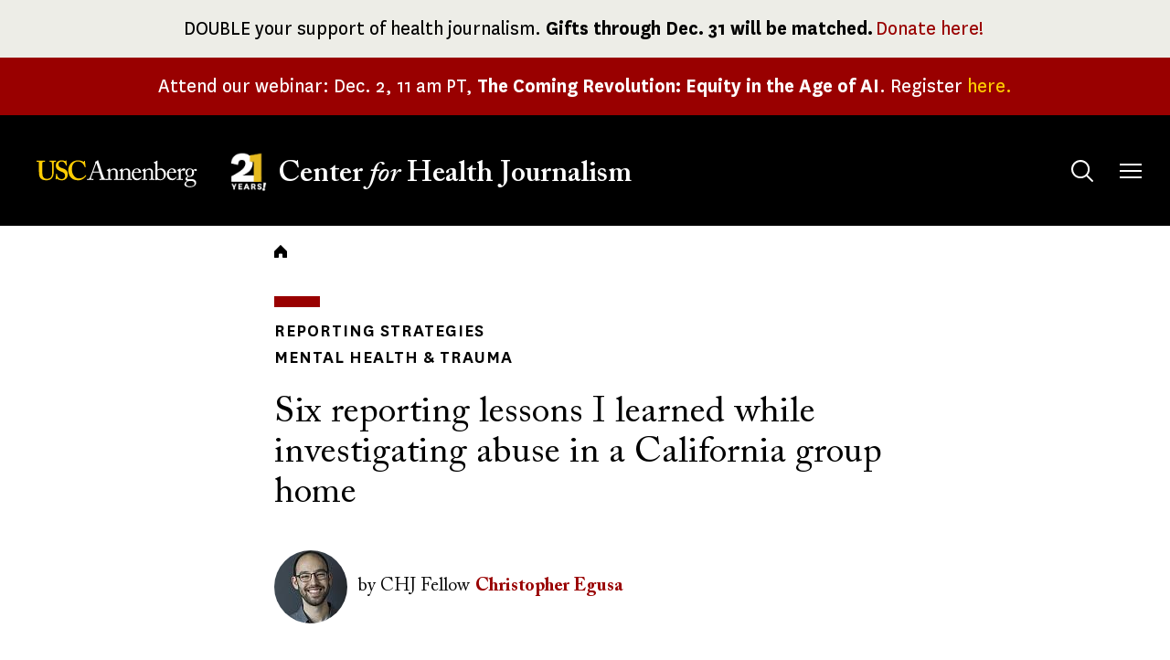

--- FILE ---
content_type: text/html; charset=UTF-8
request_url: https://centerforhealthjournalism.org/our-work/insights/six-reporting-lessons-i-learned-while-investigating-abuse-california-group-home
body_size: 13909
content:
<!DOCTYPE html>
<html lang="en" dir="ltr" prefix="og: https://ogp.me/ns#">
  <head>
    <meta charset="utf-8" />
<meta name="description" content="It started with photos showing abuse of a nonverbal, developmentally disabled woman in a group home. “Opening that email was the moment I realized the project I had taken on was about to become something else entirely, and I wasn’t sure if I was prepared,” writes Chistopher Egusa." />
<meta name="abstract" content="It started with photos showing abuse of a nonverbal, developmentally disabled woman in a group home. “Opening that email was the moment I realized the project I had taken on was about to become something else entirely, and I wasn’t sure if I was prepared,” writes Chistopher Egusa." />
<meta name="robots" content="index, follow" />
<link rel="canonical" href="https://centerforhealthjournalism.org/our-work/insights/six-reporting-lessons-i-learned-while-investigating-abuse-california-group-home" />
<link rel="image_src" href="https://centerforhealthjournalism.org/sites/default/files/styles/social_share_image/public/images/Egusa_Elaine%20and%20Chris.JPG?itok=MCy0sS20" />
<meta property="og:site_name" content="USC Center for Health Journalism" />
<meta property="og:type" content="article" />
<meta property="og:url" content="https://centerforhealthjournalism.org/our-work/insights/six-reporting-lessons-i-learned-while-investigating-abuse-california-group-home" />
<meta property="og:title" content="Six reporting lessons I learned while investigating abuse in a California group home" />
<meta property="og:description" content="It started with photos showing abuse of a nonverbal, developmentally disabled woman in a group home. “Opening that email was the moment I realized the project I had taken on was about to become something else entirely, and I wasn’t sure if I was prepared,” writes Chistopher Egusa." />
<meta property="og:image" content="https://centerforhealthjournalism.org/sites/default/files/styles/social_share_image/public/images/Egusa_Elaine%20and%20Chris.JPG?itok=MCy0sS20" />
<meta property="og:image:url" content="https://centerforhealthjournalism.org[node:field_social_share_image:sohttps://centerforhealthjournalism.org/sites/default/files/styles/social_share_image/public/images/Egusa_Elaine%20and%20Chris.JPG?itok=MCy0sS20cial_share_image:url]" />
<meta property="og:image:secure_url" content="https://centerforhealthjournalism.org/sites/default/files/styles/social_share_image/public/images/Egusa_Elaine%20and%20Chris.JPG?itok=MCy0sS20" />
<meta property="og:image:type" content="image/jpeg" />
<meta property="og:image:width" content="1200" />
<meta property="og:image:height" content="800" />
<meta name="twitter:card" content="summary_large_image" />
<meta name="twitter:title" content="Six reporting lessons I learned while investigating abuse in a California group home" />
<meta name="twitter:site" content="@ReportingHealth" />
<meta name="twitter:description" content="It started with photos showing abuse of a nonverbal, developmentally disabled woman in a group home. “Opening that email was the moment I realized the project I had taken on was about to become something else entirely, and I wasn’t sure if I was prepared,” writes Chistopher Egusa." />
<meta name="twitter:image" content="https://centerforhealthjournalism.org/sites/default/files/styles/social_share_image/public/images/Egusa_Elaine%20and%20Chris.JPG?itok=MCy0sS20" />
<script async defer data-domain="centerforhealthjournalism.org" src="https://plausible.io/js/plausible.js"></script>
<script>window.plausible = window.plausible || function() { (window.plausible.q = window.plausible.q || []).push(arguments) }</script>
<meta name="Generator" content="Drupal 10 (https://www.drupal.org)" />
<meta name="MobileOptimized" content="width" />
<meta name="HandheldFriendly" content="true" />
<meta name="viewport" content="width=device-width, initial-scale=1.0" />
<link rel="icon" href="/themes/custom/chj2023/favicon.ico" type="image/vnd.microsoft.icon" />

    <title>Six reporting lessons I learned while investigating abuse in a California group home | USC Center for Health Journalism</title>
    <link rel="stylesheet" media="all" href="/sites/default/files/css/css_vPbDPcN-bbNKNrBOwQoGJcHaT8RPwnl6G7a7r3kHdFM.css?delta=0&amp;language=en&amp;theme=chj2023&amp;include=eJxljUEOAiEQBD-EYtbHeCQD20F0YBJmWMPvXfWgiZdOperQ6XpbTsvZZ5ZIfFCbXFp2WSQzQlL4D-50IUOv1O-_tclXM00ZFtaiSTb06aUhCTudaqg-ksJZDBWZKtr4F693qNsKHurfe6yyDsYTusxAXA" />
<link rel="stylesheet" media="all" href="/sites/default/files/css/css_YuRJ2yjhmlkczHPKMLzNhUiYqUGlLx22htxoabgZLRs.css?delta=1&amp;language=en&amp;theme=chj2023&amp;include=eJxljUEOAiEQBD-EYtbHeCQD20F0YBJmWMPvXfWgiZdOperQ6XpbTsvZZ5ZIfFCbXFp2WSQzQlL4D-50IUOv1O-_tclXM00ZFtaiSTb06aUhCTudaqg-ksJZDBWZKtr4F693qNsKHurfe6yyDsYTusxAXA" />

    
  </head>
  <body class="page-node-15449 page-node-type-lesson  our-work insights six-reporting-lessons-i-learned-while-investigating-abuse-california-group-home layout-no-sidebars">
        <a href="#main-content" class="visually-hidden focusable">
      Skip to main content
    </a>
    
      <div class="dialog-off-canvas-main-canvas" data-off-canvas-main-canvas>
    

<div class="layout-container">

  <header role="banner" id="header">
                  <div id="leaderboard" class="leaderboard">
          <div class="region region-leaderboard">

    
           

<div id="block-chj2023-sitewidealerts" class="block block__sitewide-alert-block block__">
  
    
      <div class="content">
      <div data-sitewide-alert role="banner"></div>
    </div>
  </div>

      </div>

      </div>
    
    <div class="header__main">
      <div class="container">
        <div class="header__main-inner">
            <div class="region region-branding">

    
           

<div id="block-chj2023-site-branding" class="block__site-branding block block__system block__">
  
    
      <a href="/" class="home-link" rel="home">
      <img class="logo_img" src="/themes/custom/chj2023/logo.svg" alt="USC" />
      <img class="logo_motif" src="/themes/custom/chj2023/images/21-years.png" alt="21 Years!" />
      <span class="logo_text"><span>USC </span>Center <i>for</i> Health Journalism</span>
    </a>
</div>

      </div>

            <div class="region region-main-menu">

    
           

<div id="block-search" class="block__search-menu--tablet block block__tb-megamenu block__search">
  
    
      <div class="content">
      <nav  class="tbm tbm-search tbm-arrows" id="dc864b7c-37e0-4d1c-9ee9-e30e37cac7b8" data-breakpoint="0" aria-label="search navigation">
      <button class="tbm-button" type="button">
      <span class="visually-hidden">Toggle menu</span>
      <span class="tbm-button-container">
        <span></span>
        <span></span>
        <span></span>
        <span></span>
      </span>
    </button>
    <div class="tbm-collapse ">
    <ul  class="tbm-nav level-0 items-1" >
          <li  class="tbm-item level-1 tbm-justify tbm-item--has-dropdown" aria-level="1" >
      <div class="tbm-link-container">
            <button class="tbm-link level-1 no-link tbm-toggle menu-item__search--tablet" tabindex="0" aria-expanded="false">
                        <span class="visually-hidden">Toggle&nbsp;</span>
            Search
              <span class="visually-hidden">&nbsp;submenu</span>
                </button>
                          </div>
    <div  class="tbm-submenu tbm-item-child">
      <div  class="tbm-row">
      <div  class="tbm-column span12 block__search-form">
  <div class="tbm-column-inner">
                 <div  class="tbm-block">
    <div class="block-inner">
      

<div id="block-search-form-block" role="search" class="block block__search block__">
  
    
      <div class="content">
      <form class="search-block-form google-cse" data-drupal-selector="search-block-form-2" action="/search/content" method="get" id="search-block-form--2" accept-charset="UTF-8">
  <div class="js-form-item form-item form-type-search js-form-type-search form-item-keys js-form-item-keys form-no-label">
      <label for="edit-keys--2" class="visually-hidden">Search</label>
        <input title="Enter the terms you wish to search for." placeholder="Search term" data-drupal-selector="edit-keys" type="search" id="edit-keys--2" name="keys" value="" size="15" maxlength="128" class="form-search" />

        </div>
<div data-drupal-selector="edit-actions" class="form-actions js-form-wrapper form-wrapper" id="edit-actions--2"><input data-drupal-selector="edit-submit" type="submit" id="edit-submit--2" value="Search" class="button js-form-submit form-submit" />
</div>

</form>

    </div>
  </div>

    </div>
  </div>

      </div>
</div>

  </div>

  </div>

</li>

  </ul>

      </div>
  </nav>

<script>
if (window.matchMedia("(max-width: 0px)").matches) {
  document.getElementById("dc864b7c-37e0-4d1c-9ee9-e30e37cac7b8").classList.add('tbm--mobile')
}
</script>

    </div>
  </div>


<div id="block-mainmenu" class="block block__tb-megamenu block__main">
  
    
      <div class="content">
      <nav  class="tbm tbm-main tbm-arrows" id="0847c223-c198-4102-87bc-3986ad6e1c30" data-breakpoint="1424" aria-label="main navigation">
      <button class="tbm-button" type="button">
      <span class="visually-hidden">Toggle menu</span>
      <span class="tbm-button-container">
        <span></span>
        <span></span>
        <span></span>
        <span></span>
      </span>
    </button>
    <div class="tbm-collapse ">
    <ul  class="tbm-nav level-0 items-6" >
          <li  class="tbm-item level-1 tbm-justify tbm-item--has-dropdown" aria-level="1" >
      <div class="tbm-link-container">
            <button class="tbm-link level-1 no-link tbm-toggle" tabindex="0" aria-expanded="false">
                        <span class="visually-hidden">Toggle&nbsp;</span>
            About
              <span class="visually-hidden">&nbsp;submenu</span>
                </button>
                          </div>
    <div  class="tbm-submenu tbm-item-child">
      <div  class="tbm-row">
      <div  class="tbm-column span6">
  <div class="tbm-column-inner">
               <ul  class="tbm-subnav level-1 items-6">
        <li  class="tbm-item level-2" aria-level="2" >
      <div class="tbm-link-container">
            <a href="/about/our-mission"  class="tbm-link level-2">
                      Our Mission
                </a>
                          </div>
    
</li>

        <li  class="tbm-item level-2" aria-level="2" >
      <div class="tbm-link-container">
            <a href="/about/our-reporting-model"  class="tbm-link level-2">
                      Our Reporting Model
                </a>
                          </div>
    
</li>

        <li  class="tbm-item level-2" aria-level="2" >
      <div class="tbm-link-container">
            <a href="/about/our-leadership-funders"  class="tbm-link level-2">
                      Our Leadership and Funders
                </a>
                          </div>
    
</li>

        <li  class="tbm-item level-2" aria-level="2" >
      <div class="tbm-link-container">
            <a href="/about/center-news"  class="tbm-link level-2">
                      Center News
                </a>
                          </div>
    
</li>

        <li  class="tbm-item level-2" aria-level="2" >
      <div class="tbm-link-container">
            <a href="/about/history"  class="tbm-link level-2">
                      Our History
                </a>
                          </div>
    
</li>

        <li  class="tbm-item level-2" aria-level="2" >
      <div class="tbm-link-container">
            <a href="/about/contact-us"  class="tbm-link level-2">
                      Contact Us
                </a>
                          </div>
    
</li>

  </ul>

      </div>
</div>

      <div  class="tbm-column span6 hidden-collapse">
  <div class="tbm-column-inner">
                 <div  class="tbm-block">
    <div class="block-inner">
      

<div id="block-views-blocktopics-block" class="block block__views block__topics-block">
  
      <h2 class="block-title">Reporting Topics</h2>
    
      <div class="content">
      <div class="views-element-container"><div class="js-view-dom-id-0f90f3d7b8db52915f189a00d77343c2801589f7bfe293b0d77d7a3e2eea36a0">
  
  
  

      <header>
      <p><em>Explore our articles database by topic:</em></p>

    </header>
  
  
  

      <div class="views-row"><div class="views-field views-field-name"><span class="field-content"><a href="/topics/environment-climate" hreflang="en">Environment &amp; Climate</a></span></div></div>
    <div class="views-row"><div class="views-field views-field-name"><span class="field-content"><a href="/topics/health-equity-social-justice" hreflang="en">Health Equity &amp; Social Justice</a></span></div></div>
    <div class="views-row"><div class="views-field views-field-name"><span class="field-content"><a href="/topics/healthcare-systems-policy" hreflang="en">Healthcare Systems &amp; Policy</a></span></div></div>
    <div class="views-row"><div class="views-field views-field-name"><span class="field-content"><a href="/topics/community-public-health" hreflang="en">Community &amp; Public Health</a></span></div></div>
    <div class="views-row"><div class="views-field views-field-name"><span class="field-content"><a href="/topics/children-families" hreflang="en">Children &amp; Families</a></span></div></div>
    <div class="views-row"><div class="views-field views-field-name"><span class="field-content"><a href="/topics/mental-health-trauma" hreflang="en">Mental Health &amp; Trauma</a></span></div></div>

    

  
  

  
  
</div>
</div>

    </div>
  </div>

    </div>
  </div>

      </div>
</div>

  </div>

  </div>

</li>

          <li  class="tbm-item level-1 tbm-justify tbm-item--has-dropdown" aria-level="1" >
      <div class="tbm-link-container">
            <button class="tbm-link level-1 no-link tbm-toggle menu-item__fellowship-grants" tabindex="0" aria-expanded="false">
                        <span class="visually-hidden">Toggle&nbsp;</span>
            Fellowships &amp; Grants
              <span class="visually-hidden">&nbsp;submenu</span>
                </button>
                          </div>
    <div  class="tbm-submenu tbm-item-child">
      <div  class="tbm-row">
      <div  class="tbm-column span6">
  <div class="tbm-column-inner">
               <ul  class="tbm-subnav level-1 items-9">
        <li  class="tbm-item level-2" aria-level="2" >
      <div class="tbm-link-container">
            <a href="/fellowships-grants/our-fellowships-grants"  class="tbm-link level-2 bold">
                      Our Fellowships and Grants
                </a>
                          </div>
    
</li>

        <li  class="tbm-item level-2" aria-level="2" >
      <div class="tbm-link-container">
            <a href="/fellowships-grants/national-fellowship"  class="tbm-link level-2">
                      National Fellowship
                </a>
                          </div>
    
</li>

        <li  class="tbm-item level-2" aria-level="2" >
      <div class="tbm-link-container">
            <a href="/fellowships-grants/california-fellowship"  class="tbm-link level-2">
                      California Health Equity Fellowship
                </a>
                          </div>
    
</li>

        <li  class="tbm-item level-2" aria-level="2" >
      <div class="tbm-link-container">
            <a href="/fellowships-grants/data-fellowship"  class="tbm-link level-2">
                      Data Fellowship
                </a>
                          </div>
    
</li>

        <li  class="tbm-item level-2" aria-level="2" >
      <div class="tbm-link-container">
            <a href="/fellowships-grants/impact-fund-reporting-health-equity-health-systems"  class="tbm-link level-2">
                      Impact Fund for Reporting on Health Equity and Health Systems
                </a>
                          </div>
    
</li>

        <li  class="tbm-item level-2" aria-level="2" >
      <div class="tbm-link-container">
            <a href="https://centerforhealthjournalism.org/health-and-climate-change-reporting-fellowship"  class="tbm-link level-2">
                      Health and Climate Change Reporting Fellowship
                </a>
                          </div>
    
</li>

        <li  class="tbm-item level-2" aria-level="2" >
      <div class="tbm-link-container">
            <a href="/domestic-violence-symposium-and-impact-reporting-fund"  class="tbm-link level-2">
                      Domestic Violence Symposium and Impact Reporting Fund
                </a>
                          </div>
    
</li>

        <li  class="tbm-item level-2" aria-level="2" >
      <div class="tbm-link-container">
            <a href="/child-welfare-symposium-and-impact-reporting-fund"  class="tbm-link level-2">
                      Child Welfare Symposium and Impact Reporting Fund
                </a>
                          </div>
    
</li>

  </ul>

      </div>
</div>

      <div  class="tbm-column span6 hidden-collapse">
  <div class="tbm-column-inner">
                 <div  class="tbm-block">
    <div class="block-inner">
      

<div id="block-views-blocktopics-block--2" class="block block__views block__topics-block">
  
      <h2 class="block-title">Reporting Topics</h2>
    
      <div class="content">
      <div class="views-element-container"><div class="js-view-dom-id-ea5fc34444580ba10bffc5ed3f543e91f124d8dd6003db6538907f209cf65ef9">
  
  
  

      <header>
      <p><em>Explore our articles database by topic:</em></p>

    </header>
  
  
  

      <div class="views-row"><div class="views-field views-field-name"><span class="field-content"><a href="/topics/environment-climate" hreflang="en">Environment &amp; Climate</a></span></div></div>
    <div class="views-row"><div class="views-field views-field-name"><span class="field-content"><a href="/topics/health-equity-social-justice" hreflang="en">Health Equity &amp; Social Justice</a></span></div></div>
    <div class="views-row"><div class="views-field views-field-name"><span class="field-content"><a href="/topics/healthcare-systems-policy" hreflang="en">Healthcare Systems &amp; Policy</a></span></div></div>
    <div class="views-row"><div class="views-field views-field-name"><span class="field-content"><a href="/topics/community-public-health" hreflang="en">Community &amp; Public Health</a></span></div></div>
    <div class="views-row"><div class="views-field views-field-name"><span class="field-content"><a href="/topics/children-families" hreflang="en">Children &amp; Families</a></span></div></div>
    <div class="views-row"><div class="views-field views-field-name"><span class="field-content"><a href="/topics/mental-health-trauma" hreflang="en">Mental Health &amp; Trauma</a></span></div></div>

    

  
  

  
  
</div>
</div>

    </div>
  </div>

    </div>
  </div>

      </div>
</div>

  </div>

  </div>

</li>

          <li  class="tbm-item level-1 tbm-justify tbm-item--has-dropdown" aria-level="1" >
      <div class="tbm-link-container">
            <button class="tbm-link level-1 no-link tbm-toggle" tabindex="0" aria-expanded="false">
                        <span class="visually-hidden">Toggle&nbsp;</span>
            Our Work
              <span class="visually-hidden">&nbsp;submenu</span>
                </button>
                          </div>
    <div  class="tbm-submenu tbm-item-child">
      <div  class="tbm-row">
      <div  class="tbm-column span6">
  <div class="tbm-column-inner">
               <ul  class="tbm-subnav level-1 items-5">
        <li  class="tbm-item level-2" aria-level="2" >
      <div class="tbm-link-container">
            <a href="/our-work/reporting"  class="tbm-link level-2">
                      Reporting
                </a>
                          </div>
    
</li>

        <li  class="tbm-item level-2" aria-level="2" >
      <div class="tbm-link-container">
            <a href="/our-work/insights"  class="tbm-link level-2">
                      Insights
                </a>
                          </div>
    
</li>

        <li  class="tbm-item level-2" aria-level="2" >
      <div class="tbm-link-container">
            <a href="/our-work/webinars"  class="tbm-link level-2">
                      Webinars
                </a>
                          </div>
    
</li>

        <li  class="tbm-item level-2 tbm-left tbm-group" aria-level="2" >
      <div class="tbm-link-container">
            <a href="/our-work/collaboratives"  class="tbm-link level-2 tbm-group-title" aria-expanded="false">
                      Collaboratives
                </a>
                          </div>
    <div  class="tbm-group-container tbm-item-child">
      <div  class="tbm-row">
      <div  class="tbm-column span12">
  <div class="tbm-column-inner">
               <ul  class="tbm-subnav level-2 items-3">
        <li  class="tbm-item level-3" aria-level="3" >
      <div class="tbm-link-container">
            <a href="/our-work/collaboratives/just-one-breath"  class="tbm-link level-3">
                      Just One Breath
                </a>
                          </div>
    
</li>

        <li  class="tbm-item level-3" aria-level="3" >
      <div class="tbm-link-container">
            <a href="/our-work/collaboratives/living-shadows"  class="tbm-link level-3">
                      Living in the Shadows
                </a>
                          </div>
    
</li>

        <li  class="tbm-item level-3" aria-level="3" >
      <div class="tbm-link-container">
            <a href="/our-work/collaboratives/uncovered-california"  class="tbm-link level-3">
                      Uncovered California
                </a>
                          </div>
    
</li>

  </ul>

      </div>
</div>

  </div>

  </div>

</li>

        <li  class="tbm-item level-2" aria-level="2" >
      <div class="tbm-link-container">
            <a href="/our-work/community-engagement"  class="tbm-link level-2">
                      Engagement
                </a>
                          </div>
    
</li>

  </ul>

      </div>
</div>

      <div  class="tbm-column span6 hidden-collapse">
  <div class="tbm-column-inner">
                 <div  class="tbm-block">
    <div class="block-inner">
      

<div id="block-views-blocktopics-block--3" class="block block__views block__topics-block">
  
      <h2 class="block-title">Reporting Topics</h2>
    
      <div class="content">
      <div class="views-element-container"><div class="js-view-dom-id-f74778e27a2871d40471d8ab9f546de81b38cc4ed27d095ceff9402ca88eb404">
  
  
  

      <header>
      <p><em>Explore our articles database by topic:</em></p>

    </header>
  
  
  

      <div class="views-row"><div class="views-field views-field-name"><span class="field-content"><a href="/topics/environment-climate" hreflang="en">Environment &amp; Climate</a></span></div></div>
    <div class="views-row"><div class="views-field views-field-name"><span class="field-content"><a href="/topics/health-equity-social-justice" hreflang="en">Health Equity &amp; Social Justice</a></span></div></div>
    <div class="views-row"><div class="views-field views-field-name"><span class="field-content"><a href="/topics/healthcare-systems-policy" hreflang="en">Healthcare Systems &amp; Policy</a></span></div></div>
    <div class="views-row"><div class="views-field views-field-name"><span class="field-content"><a href="/topics/community-public-health" hreflang="en">Community &amp; Public Health</a></span></div></div>
    <div class="views-row"><div class="views-field views-field-name"><span class="field-content"><a href="/topics/children-families" hreflang="en">Children &amp; Families</a></span></div></div>
    <div class="views-row"><div class="views-field views-field-name"><span class="field-content"><a href="/topics/mental-health-trauma" hreflang="en">Mental Health &amp; Trauma</a></span></div></div>

    

  
  

  
  
</div>
</div>

    </div>
  </div>

    </div>
  </div>

      </div>
</div>

  </div>

  </div>

</li>

          <li  class="tbm-item level-1 tbm-justify tbm-item--has-dropdown" aria-level="1" >
      <div class="tbm-link-container">
            <button class="tbm-link level-1 no-link tbm-toggle" tabindex="0" aria-expanded="false">
                        <span class="visually-hidden">Toggle&nbsp;</span>
            Our Impact
              <span class="visually-hidden">&nbsp;submenu</span>
                </button>
                          </div>
    <div  class="tbm-submenu tbm-item-child">
      <div  class="tbm-row">
      <div  class="tbm-column span6">
  <div class="tbm-column-inner">
               <ul  class="tbm-subnav level-1 items-3">
        <li  class="tbm-item level-2" aria-level="2" >
      <div class="tbm-link-container">
            <a href="/our-impact/out-impact-glance"  class="tbm-link level-2">
                      Our Impact at a Glance
                </a>
                          </div>
    
</li>

        <li  class="tbm-item level-2" aria-level="2" >
      <div class="tbm-link-container">
            <a href="/our-impact/case-studies"  class="tbm-link level-2">
                      Case Studies
                </a>
                          </div>
    
</li>

        <li  class="tbm-item level-2" aria-level="2" >
      <div class="tbm-link-container">
            <a href="/our-impact/support-us"  class="tbm-link level-2">
                      Support Us
                </a>
                          </div>
    
</li>

  </ul>

      </div>
</div>

      <div  class="tbm-column span6 hidden-collapse">
  <div class="tbm-column-inner">
                 <div  class="tbm-block">
    <div class="block-inner">
      

<div id="block-views-blocktopics-block--4" class="block block__views block__topics-block">
  
      <h2 class="block-title">Reporting Topics</h2>
    
      <div class="content">
      <div class="views-element-container"><div class="js-view-dom-id-f4188b112f876f779430aba176a0d920a3069f2a77516f20a85572500ed6222a">
  
  
  

      <header>
      <p><em>Explore our articles database by topic:</em></p>

    </header>
  
  
  

      <div class="views-row"><div class="views-field views-field-name"><span class="field-content"><a href="/topics/environment-climate" hreflang="en">Environment &amp; Climate</a></span></div></div>
    <div class="views-row"><div class="views-field views-field-name"><span class="field-content"><a href="/topics/health-equity-social-justice" hreflang="en">Health Equity &amp; Social Justice</a></span></div></div>
    <div class="views-row"><div class="views-field views-field-name"><span class="field-content"><a href="/topics/healthcare-systems-policy" hreflang="en">Healthcare Systems &amp; Policy</a></span></div></div>
    <div class="views-row"><div class="views-field views-field-name"><span class="field-content"><a href="/topics/community-public-health" hreflang="en">Community &amp; Public Health</a></span></div></div>
    <div class="views-row"><div class="views-field views-field-name"><span class="field-content"><a href="/topics/children-families" hreflang="en">Children &amp; Families</a></span></div></div>
    <div class="views-row"><div class="views-field views-field-name"><span class="field-content"><a href="/topics/mental-health-trauma" hreflang="en">Mental Health &amp; Trauma</a></span></div></div>

    

  
  

  
  
</div>
</div>

    </div>
  </div>

    </div>
  </div>

      </div>
</div>

  </div>

  </div>

</li>

        <li  class="tbm-item level-1 search--mobile" aria-level="1" >
      <div class="tbm-link-container">
            <a href="https://bit.ly/CHJDonateButton"  class="tbm-link level-1 menu-item__search--mobile">
                      Donate
                </a>
                          </div>
    
</li>

          <li  class="tbm-item level-1 search--desktop tbm-justify tbm-item--has-dropdown" aria-level="1" >
      <div class="tbm-link-container">
            <button class="tbm-link level-1 no-link tbm-toggle menu-item__search--desktop" tabindex="0" aria-expanded="false">
                        <span class="visually-hidden">Toggle&nbsp;</span>
            Search
              <span class="visually-hidden">&nbsp;submenu</span>
                </button>
                          </div>
    <div  class="tbm-submenu tbm-item-child">
      <div  class="tbm-row">
      <div  class="tbm-column span12 block__search-form hidden-collapse">
  <div class="tbm-column-inner">
                 <div  class="tbm-block">
    <div class="block-inner">
      

<div id="block-search-form-block--2" role="search" class="block block__search block__">
  
    
      <div class="content">
      <form class="search-block-form google-cse" data-drupal-selector="search-block-form-4" action="/search/content" method="get" id="search-block-form--4" accept-charset="UTF-8">
  <div class="js-form-item form-item form-type-search js-form-type-search form-item-keys js-form-item-keys form-no-label">
      <label for="edit-keys--4" class="visually-hidden">Search</label>
        <input title="Enter the terms you wish to search for." placeholder="Search term" data-drupal-selector="edit-keys" type="search" id="edit-keys--4" name="keys" value="" size="15" maxlength="128" class="form-search" />

        </div>
<div data-drupal-selector="edit-actions" class="form-actions js-form-wrapper form-wrapper" id="edit-actions--4"><input data-drupal-selector="edit-submit" type="submit" id="edit-submit--4" value="Search" class="button js-form-submit form-submit" />
</div>

</form>

    </div>
  </div>

    </div>
  </div>

      </div>
</div>

  </div>

  </div>

</li>

  </ul>

      </div>
  </nav>

<script>
if (window.matchMedia("(max-width: 1424px)").matches) {
  document.getElementById("0847c223-c198-4102-87bc-3986ad6e1c30").classList.add('tbm--mobile')
}
</script>

    </div>
  </div>


<div class="views-element-container block__views-topics block block__views block__topics-block" id="block-chj2023-views-block-topics-block">
  
      <h2 class="block-title">Reporting Topics</h2>
    
      <div class="content">
      <div><div class="js-view-dom-id-8b0fcc34fe9a47a853080e9ef27e49078c8276d9ecfa3d1af312b792212fa232">
  
  
  

      <header>
      <p><em>Explore our articles database by topic:</em></p>

    </header>
  
  
  

      <div class="views-row"><div class="views-field views-field-name"><span class="field-content"><a href="/topics/environment-climate" hreflang="en">Environment &amp; Climate</a></span></div></div>
    <div class="views-row"><div class="views-field views-field-name"><span class="field-content"><a href="/topics/health-equity-social-justice" hreflang="en">Health Equity &amp; Social Justice</a></span></div></div>
    <div class="views-row"><div class="views-field views-field-name"><span class="field-content"><a href="/topics/healthcare-systems-policy" hreflang="en">Healthcare Systems &amp; Policy</a></span></div></div>
    <div class="views-row"><div class="views-field views-field-name"><span class="field-content"><a href="/topics/community-public-health" hreflang="en">Community &amp; Public Health</a></span></div></div>
    <div class="views-row"><div class="views-field views-field-name"><span class="field-content"><a href="/topics/children-families" hreflang="en">Children &amp; Families</a></span></div></div>
    <div class="views-row"><div class="views-field views-field-name"><span class="field-content"><a href="/topics/mental-health-trauma" hreflang="en">Mental Health &amp; Trauma</a></span></div></div>

    

  
  

  
  
</div>
</div>

    </div>
  </div>

      </div>

        </div>
      </div>
    </div>
  </header>


  <main id="content" role="main"  class="content-main ">

    <a id="main-content" tabindex="-1"></a>
    
      <div class="region region-highlighted">

    
           <div data-drupal-messages-fallback class="hidden"></div>

      </div>


    


    
          <div class="section--content-top">
                  <div class="region region-breadcrumb">

    
           

<div id="block-chj2023-breadcrumbs" class="block__breadcrumbs block block__system block__">
    <div class="block__decoration"></div>
  
    
      <div class="content">
        <nav role="navigation" aria-labelledby="system-breadcrumb">
    <h2 id="system-breadcrumb" class="visually-hidden">Breadcrumb</h2>
    <ol>
          <li>
                  <a href="/">Home</a>
              </li>
        </ol>
  </nav>

    </div>
  </div>

      </div>

        
      </div>
    
    <div class="layout-content">
        <div class="region region-content">

    
           

<div id="block-chj2023-content" class="block__main-content block block__system block__">
  
    
      <div class="content">
      <article class="node--type--lesson node--view-mode--full">

  
    

  
        <div class="content__header layout layout--onecol">
    <div  class="layout__region layout__region--content">
      

<div class="block block__layout-builder block__node-lesson-links">
  
    
      <div class="content">
      
    </div>
  </div>


<div class="block block__layout-builder block__node-lesson-field-insights-topics">
  
    
      <div class="content">
      
      <div class="field field--name-field-insights-topics field--type-entity-reference field--label-hidden field__items">
              <div class="field__item"><a href="/insights-topics/reporting-strategies" hreflang="en">Reporting Strategies</a></div>
          </div>
  
    </div>
  </div>


<div class="block block__layout-builder block__node-lesson-field-topics">
  
    
      <div class="content">
      
      <div class="field field--name-field-topics field--type-entity-reference field--label-hidden field__items">
              <div class="field__item"><a href="/topics/mental-health-trauma" hreflang="en">Mental Health &amp; Trauma</a></div>
          </div>
  
    </div>
  </div>

    </div>
  </div>
  <div class="layout layout--onecol">
    <div  class="layout__region layout__region--content">
      

<div class="block block__layout-builder block__node-lesson-title">
  
    
      <div class="content">
        
            <div class="field field--name-title field--type-string field--label-hidden field__item"><h1>Six reporting lessons I learned while investigating abuse in a California group home</h1>
</div>
      
    </div>
  </div>


<div class="block block__layout-builder block__node-lesson-field-authors">
  
    
      <div class="content">
      
  <div class="field field--name-field-authors field--type-entity-reference field--label-visually_hidden">
    <div class="field__label visually-hidden">Author(s)</div>
          <div class="field__items">
              <div class="field__item"><article class="node--type--person node--view-mode--byline">

  
    

  
        <div class="layout layout--onecol">
    <div  class="layout__region layout__region--content">
      

<div class="block block__layout-builder block__node-person-field-profile-picture">
  
    
      <div class="content">
      
            <div class="field field--name-field-profile-picture field--type-entity-reference field--label-hidden field__item"><article class="media media--type-image media--view-mode-byline-image">
  
      
  <div class="field field--name-field-media-image field--type-image field--label-visually_hidden">
    <div class="field__label visually-hidden">Image</div>
              <div class="field__item">  <img loading="lazy" src="/sites/default/files/styles/byline_image/public/pictures/picture-108242-1615363129.jpg?itok=5iivaZUX" width="80" height="80" alt="Christopher Egusa" />


</div>
          </div>

  </article>
</div>
      
    </div>
  </div>


<div class="block block__layout-builder block__basic">
  
    
      <div class="content">
      
            <div class="field field--name-field-block-body field--type-text-long field--label-hidden field__item">by </div>
      
    </div>
  </div>


 
          <span>&nbsp;CHJ Fellow</span>
  



<div class="block block__layout-builder block__node-person-title">
  
    
      <div class="content">
      

<div class="field field--name-title field--type-string field--label-inline clearfix">
  <div class="field__label"></div>
      <div class="field__item"><span><a href="/christopher-egusa" hreflang="en">Christopher Egusa</a></span>
</div>
  </div>

    </div>
  </div>

    </div>
  </div>

  
</article>
</div>
              </div>
      </div>

    </div>
  </div>


<div class="block block__layout-builder block__node-lesson-field-featured-image">
  
    
      <div class="content">
      
            <div class="field field--name-field-featured-image field--type-entity-reference field--label-hidden field__item"><article class="media media--type-image media--view-mode-default">
  
      
  <div class="field field--name-field-media-image field--type-image field--label-visually_hidden">
    <div class="field__label visually-hidden">Image</div>
              <div class="field__item">  <img loading="lazy" src="/sites/default/files/styles/inline_image/public/images/Egusa_Elaine%20and%20Chris.JPG?itok=d_-hvi7u" width="900" height="600" alt="A male reporter speaking with a woman" />


</div>
          </div>

<div  class="media-image__text-wrapper">
    
            <div class="field field--name-field-caption field--type-text-long field--label-hidden field__item"><p>Reporter Chris Egusa speaks with Elaine Sheffer at the group home in which her stepdaughter, Katrina Turner, lives. Katrina is the alleged victim of abuse from staff at the home.</p>
</div>
      
  </div>
  </article>
</div>
      
    </div>
  </div>


<div class="block block__layout-builder block__node-lesson-published-at">
  
    
      <div class="content">
      
  <div class="field field--name-published-at field--type-published-at field--label-visually_hidden">
    <div class="field__label visually-hidden">Published on</div>
              <div class="field__item">January 3, 2024</div>
          </div>

    </div>
  </div>


<div class="block block__layout-builder block__node-lesson-field-body">
  
    
      <div class="content">
      
            <div class="field field--name-field-body field--type-text-long field--label-hidden field__item"><p dir="ltr"><span>I opened the email and felt my stomach grow cold. Attached to the message was a series of disturbing images. The first was of a woman in her mid-40s, a dark blue bruise spread beneath her left eye. Her mouth hung open as she gazed hauntingly into the camera. The next was a closeup of the bruise, revealing a raised purple welt at its center. Another image showed the wall of a bedroom marked with dents and gaping holes through the sheetrock.</span></p><p dir="ltr"><span>This was in April 2022. The woman in the photos was Katrina Turner. She’s nonverbal and developmentally disabled. She lived at the time in a special kind of group home for people with profound disabilities who need a lot of specialized care. Her parents, Pat Turner and Elaine Sheffer, had reached out to me a month earlier. They were interested in sharing Katrina’s life story — about the mistreatment she’d experienced in state institutions and group homes. When we first met they told me that for the past year Katrina had been living in a highly regulated group home, and that the abuse was in her past.</span></p><p dir="ltr"><span>Those photos of Katrina’s black eye shattered that sense of safety. An employee at the home — who later became a whistleblower in my series — had sent them to Pat and Elaine privately. The employee believed that Katrina was currently experiencing abuse, including being locked in her room and being allowed to injure herself by smashing her head against the walls of her bedroom.</span></p><p dir="ltr"><span>Opening that email was the moment I realized the project I had taken on was about to become something else entirely. And I wasn’t sure if I was prepared.&nbsp;</span></p><p dir="ltr"><span>Katrina and her family’s trauma was now unfolding in real time. The story took on a new sense of urgency, and a different kind of emotional weight. And the new allegations against Katrina’s group home would require an intense investigation. I could feel the urgency and complexity of the project I’d undertaken expanding before my eyes. I pushed the doubt and trepidation aside, and dove in. I felt like it was my responsibility to tell this story, and potentially reveal systemic issues that are impacting the safety of Katrina and others like her.</span></p><p dir="ltr"><span>Over the next year and a half, I spent dozens of hours interviewing Pat and Elaine, as well as whistleblowers, experts, and advocates. I submitted public records requests to multiple state agencies, and reviewed thousands of pages of documents. And I analyzed data sets that covered thousands of incident reports to understand the abuse rates in homes for people with developmental disabilities. In the end, my investigation uncovered evidence implicating a national health care organization in the abuse, and showed major failings by regulatory agencies. My series, “</span><a href="https://www.kalw.org/withoutavoice"><span>Without a Voice</span></a><span>,” aired on KALW’s Crosscurrents in August 2023, and a condensed version will air on KQED’s The California Report in December.&nbsp;</span></p><p dir="ltr"><span>The journey certainly wasn’t smooth. When I began, I was a freelance journalist working with a small public radio station. They didn’t have the resources to support a large enterprise reporting project, and I didn’t really have experience working at that scale.&nbsp;</span></p><p dir="ltr"><span>As I thought about what lessons I wanted to share for this piece, I kept thinking about what I wish I’d known when I began, and how I would change my approach for next time. Whether you’re a freelance reporter or part of a small team, I hope that the lessons I learned along the way can help you be successful on your own project.&nbsp;</span></p><h2>How to approach a complex project as an independent journalist</h2><p dir="ltr"><span>As you begin planning out your project, here’s the approach I would recommend: Take inventory of your resources. Then, scale the scope of your project and expectations accordingly, and find creative ways to increase your capacity.&nbsp;</span></p><p dir="ltr"><span>This means really taking stock of what you have at your disposal, and thinking about what a realistic outcome for the project might be. I’ve broken down the resources I think about into the following categories, ordered from least to most obvious:</span></p><h2>1. Keep your emotional capacity in mind.</h2><p dir="ltr"><span>It’s often overlooked, but when working on stories involving victims of trauma it’s important to be aware of the emotional burden you take on as a journalist. According to the&nbsp;</span><a href="https://dartcenter.org/"><span>DART Center for Journalism and Trauma</span></a><span>,&nbsp;</span><a href="https://dartcenter.org/content/covering-trauma-impact-on-journalists"><span>80% to 100% of journalists are exposed to trauma</span></a><span>, and many journalists underestimate the impact of work-related traumatic events.&nbsp;</span></p><p dir="ltr"><span>In my experience, emotional capacity is something that is shared across groups. Larger teams have more people who can carry the weight of responsibility for the story and their sources. When you’re working solo, that pressure becomes acute.</span></p><p dir="ltr"><span>It’s something I didn’t really take into account when I began the project. And, due to that, I came very close to hitting burnout several times. There are, however, ways to mitigate this emotional burden and increase your own resilience. First, consider the other factors in your life that may have an effect on your emotional capacity. As much as possible, ensure that you’re taking care of your physical and emotional needs outside of the project. Second, talk regularly with trusted colleagues and loved ones who will allow you to vent and decompress, especially after difficult moments in the project. And finally, establish healthy boundaries with your sources, and do your best to manage their expectations from the beginning. Communicate up front what a realistic outcome from the project might be.&nbsp;</span></p><h2>2. Find your force multipliers.</h2><p dir="ltr"><span>So much knowledge and insight is generated through dialogue and collaboration. Having other people’s brains available is like a force multiplier for your own ideas. So, as a solo journalist attempting a complex investigation, it’s important to identify the critical points in your process and seek out additional perspectives.</span></p><p dir="ltr"><span>For myself, those critical points were after key interviews, after synthesizing large amounts of information or data, and after drafts of stories. My editor was of course a key perspective, but I also needed the more casual energy of peers. I talked with other journalist friends, my partner, and friends outside the field entirely to get their perspectives on what I’d been finding.</span></p><p dir="ltr"><span>In order to make the most of my own mental capacity, I also used free and low-cost tools that allowed me to be more effective and efficient. For example, I used&nbsp;</span><a href="https://journaliststudio.google.com/pinpoint/about"><span>Pinpoint</span></a><span> from Google’s Journalist Studio, which turned my entire trove of documents (thousands of pages) into a searchable database. I used the spreadsheet tool&nbsp;</span><a href="https://airtable.com/"><span>Airtable</span></a><span> to create timelines, production schedules, and track sources as well as critical pieces of information. And, after receiving training from the Center, I was able to use RStudio — another free tool — to do basic data analysis on the large datasets I’d received from my public records requests.&nbsp;</span></p><h2>3. Seek out expertise and mentors.</h2><p dir="ltr"><span>As I mentioned before, I did not have experience doing investigative journalism at this scale prior to beginning this series. With that in mind, I made a few key decisions that I think benefited me greatly through the process.&nbsp;</span></p><p dir="ltr"><span>First, I sought out an environment in which I could be supported with tools, training, and guidance. That was the Center for Health Journalism&nbsp;</span><a href="https://centerforhealthjournalism.org/fellowships-grants/data-fellowship"><span>Data Fellowship</span></a><span>. I knew that the kind of story I was reporting needed to have a data component to it. And, though I’d worked with data in the past, applying those skills to an investigation was entirely different.</span></p><p dir="ltr"><span>Second, I leveraged my personal network as well as CHJ fellow to help fill in some of the blanks in my understanding of the process. I reached out to seasoned investigative journalists who had spoken during our training sessions, and asked them questions about my specific project. I received valuable insights and suggestions, as well as the assurance that I was on the right track.</span></p><p dir="ltr"><span>Finally, while this might seem counterintuitive, I lowered my expectations. When you’re stretching yourself beyond your current capacity, striving for perfection can be incredibly demotivating. By easing my own standards, I actually accomplished far more than if I’d kept them rigid.</span></p><h2>4. Manage your energy.</h2><p dir="ltr"><span>It’s instinctive to keep pushing past your limits for the sake of following your story. There’s certainly an aspect of self-sacrifice that is often encouraged in our line of work. But the reality is that burnout is no one’s friend — not yours, not the story’s. By managing your own energy and stopping when you need to, you are taking care of your own needs and ensuring you have the capacity to do your best work in a sustainable way.</span></p><p dir="ltr"><span>I live with a chronic illness. When it flares up, it can cause pain and completely sap my energy. I have to be acutely aware of my own limits in order to continue doing this work, but cultivating that awareness is a practice that I believe can benefit anyone.</span></p><h2>5. Manage your time.</h2><p dir="ltr"><span>If you’re just one person or a small team, get realistic about the amount of time you can commit each week to your project. This also means scaling down the scope of the reporting to fit into those time constraints.</span></p><p dir="ltr"><span>As a freelance journalist, I needed to maintain an income by working on other projects throughout my time reporting “Without a Voice.” As a result, some of my grand plans to analyze and investigate the entire state developmental disability system had to be pared down in scope to focus on this individual case at a regional level.&nbsp;</span></p><h2>6. Manage your budget.<span>&nbsp;</span></h2><p dir="ltr"><span>How much money are you able to put towards your investigation? How much of that can be provided by your organization?&nbsp;</span></p><p dir="ltr"><span>For myself, the answer was very little. This meant that the tools I used needed to be mostly free, travel was limited to day trips, and I needed to seek out additional sources of funding to supplement my costs.&nbsp;</span></p><p dir="ltr"><span>I’ll leave you with this takeaway: While most enterprise level investigative reporting is undertaken by larger organizations, it is possible to do this work at a smaller scale and still achieve impact. Individuals and smaller teams can do that by staying mindful of their capacity and finding creative ways to boost it at critical junctures.&nbsp;</span></p></div>
      
    </div>
  </div>


<div class="block block__layout-builder block__node-lesson-field-tags">
  
    
      <div class="content">
      
  <div class="field field--name-field-tags field--type-entity-reference field--label-inline clearfix">
    <div class="field__label">Tags</div>
          <div class="field__items">
              <div class="field__item"><a href="/tags/domestic-violence" hreflang="en">Domestic Violence</a></div>
              </div>
      </div>

    </div>
  </div>

    </div>
  </div>

  
</article>

    </div>
  </div>


<div class="views-element-container block block__views block__related-reporting-block-2" id="block-views-block-related-reporting-block-2">
  
    
      <div class="content">
      <div><div class="js-view-dom-id-ea310b8d36557985211bb9132ebdb549aa64659da4ae82e47e506484004c18d1">
  
  
  

  
  
  

      <div class="views-row"><div><span><div class="js-view-dom-id-e539d7fa99a2a618062e1fa5638099a38d8a2fe62bb309fe8d4f84a24d8e8fc0">
  
  
  

      <header>
      <h2 class="block-title">Related Articles</h2>
    </header>
  
  
  

  <div class="item-list">
  
  <ul>

          <li><div class="views-field views-field-title"><span class="field-content"><a href="/our-work/insights/how-trauma-informed-approach-domestic-violence-stories-puts-survivors-first" hreflang="en">How a trauma-informed approach to domestic violence stories puts survivors first</a></span></div></li>
          <li><div class="views-field views-field-title"><span class="field-content"><a href="/our-work/insights/trauma-informed-approach-proves-essential-reporting-domestic-violence" hreflang="en">A trauma-informed approach proves essential for reporting on domestic violence</a></span></div></li>
          <li><div class="views-field views-field-title"><span class="field-content"><a href="/our-work/reporting/shame-keeps-women-silent-bay-area-advocates-rethink-help-domestic-violence" hreflang="en">‘Shame Keeps Women Silent’: Bay Area Advocates Rethink Help for Domestic Violence Survivors</a></span></div></li>
    
  </ul>

</div>

    

  
  

  
  
</div>
</span></div></div>

    

  
  

  
  
</div>
</div>

    </div>
  </div>

      </div>

    </div>
    
    
    
  </main>

      <footer role="contentinfo" id="footer">
      <div class="container">
          <div class="region region-footer-first">

    
           

<div id="block-contactinfofooter" class="block__contact-info block block__block-content block__50b27040-2835-4b66-a299-41b7d8109f01">
  
    
      <div class="content">
      
            <div class="field field--name-field-block-body field--type-text-long field--label-hidden field__item"><p><b>The Center for Health Journalism</b> at the USC Annenberg School for Communication and Journalism </p>
<p class="address">3630 Watt Way, Los Angeles, CA 90089</p>
<p class="phone">Phone: <a href="tel:213-821-8824">(213) 821-8824</a></p>
</div>
      
    </div>
  </div>

      </div>

          <div class="region region-footer-second">

    
           <nav role="navigation" aria-labelledby="block-chj2023-socialmedia-menu" id="block-chj2023-socialmedia" class="block__follow-us block">
      
  <h2 id="block-chj2023-socialmedia-menu" class="block-title">Follow Us</h2>
  

        
              <ul>
              <li>
        <a href="https://www.facebook.com/ReportingonHealth" class="social--facebook">Facebook</a>
              </li>
          <li>
        <a href="https://twitter.com/ReportingHealth" class="social--twitter">Twitter</a>
              </li>
          <li>
        <a href="https://www.youtube.com/user/ReportingonHealth/featured" class="social--youtube">YouTube</a>
              </li>
          <li>
        <a href="https://www.instagram.com/chjreportinghealth/" title="Follow us on Instagram">Instagram</a>
              </li>
          <li>
        <a href="https://www.linkedin.com/company/centerforhealthjournalism">LinkedIn</a>
              </li>
        </ul>
  


  </nav>


<div id="block-mailinglistfooter" class="block__mailing-list block block__block-content block__3d3e826f-1963-4f6b-8215-acd459eed5e0">
  
    
      <div class="content">
      
            <div class="field field--name-field-block-body field--type-text-long field--label-hidden field__item"><a href="/mailing-list-signup">Newsletter sign up</a></div>
      
    </div>
  </div>
<nav role="navigation" aria-labelledby="block-footer-menu" id="block-footer" class="block__footer-menu block">
            
  <h2 class="visually-hidden block-title" id="block-footer-menu">Footer Menu</h2>
  

        
              <ul>
              <li>
        <a href="/privacy-policy" data-drupal-link-system-path="node/31">Privacy Policy</a>
              </li>
          <li>
        <a href="/site-credits" data-drupal-link-system-path="node/30">Site Credits</a>
              </li>
          <li>
        <a href="/terms-conditions" data-drupal-link-system-path="node/32">Terms &amp; Conditions</a>
              </li>
        </ul>
  


  </nav>

      </div>

      </div>
    </footer>
  
</div>

  </div>

    
    <script type="application/json" data-drupal-selector="drupal-settings-json">{"path":{"baseUrl":"\/","pathPrefix":"","currentPath":"node\/15449","currentPathIsAdmin":false,"isFront":false,"currentLanguage":"en"},"pluralDelimiter":"\u0003","suppressDeprecationErrors":true,"field_group":{"html_element":{"mode":"default","context":"view","settings":{"classes":"media-image__text-wrapper","show_empty_fields":false,"id":"","element":"div","show_label":false,"label_element":"h3","label_element_classes":"","attributes":"","effect":"none","speed":"fast"}}},"TBMegaMenu":{"TBElementsCounter":{"column":null},"theme":"chj2023","0847c223-c198-4102-87bc-3986ad6e1c30":{"arrows":"1"},"dc864b7c-37e0-4d1c-9ee9-e30e37cac7b8":{"arrows":"1"}},"googlePSE":{"language":"en","displayWatermark":0},"ajaxTrustedUrl":{"\/search\/content":true},"sitewideAlert":{"refreshInterval":120000,"automaticRefresh":false},"user":{"uid":0,"permissionsHash":"ff814d4677f14bbf9b4f72845beeccb9b2e00b332b93135ca264ebf4f8cddb3f"}}</script>
<script src="/sites/default/files/js/js_DXtJ60U4kUaY9Mc2iEiP7mLdmy7D1PI--F-H3CzPcBg.js?scope=footer&amp;delta=0&amp;language=en&amp;theme=chj2023&amp;include=eJwlxkEOgCAMBMAPYTD4GI-k4AarBQyt8fuaOKfJ-xHmsPgiPZFMmgdfpq70XgQxK_zfbysZRqVxOmXDwxsiCYZ5bmzOUqwoVNFun0jxAtnwIgg"></script>

  </body>
</html>


--- FILE ---
content_type: text/css
request_url: https://centerforhealthjournalism.org/sites/default/files/css/css_YuRJ2yjhmlkczHPKMLzNhUiYqUGlLx22htxoabgZLRs.css?delta=1&language=en&theme=chj2023&include=eJxljUEOAiEQBD-EYtbHeCQD20F0YBJmWMPvXfWgiZdOperQ6XpbTsvZZ5ZIfFCbXFp2WSQzQlL4D-50IUOv1O-_tclXM00ZFtaiSTb06aUhCTudaqg-ksJZDBWZKtr4F693qNsKHurfe6yyDsYTusxAXA
body_size: 22210
content:
/* @license GPL-2.0-or-later https://www.drupal.org/licensing/faq */
@font-face{font-family:'Adobe Caslon Pro';src:url(/themes/custom/chj2023/fonts/ACaslonPro-Regular.woff2) format("woff2"),url(/themes/custom/chj2023/fonts/ACaslonPro-Regular.woff) format("woff");font-weight:normal;font-style:normal;font-display:swap}@font-face{font-family:'Adobe Caslon Pro';src:url(/themes/custom/chj2023/fonts/ACaslonPro-Italic.woff2) format("woff2"),url(/themes/custom/chj2023/fonts/ACaslonPro-Italic.woff) format("woff");font-weight:normal;font-style:italic;font-display:swap}@font-face{font-family:'Adobe Caslon Pro';src:url(/themes/custom/chj2023/fonts/ACaslonPro-Semibold.woff2) format("woff2"),url(/themes/custom/chj2023/fonts/ACaslonPro-Semibold.woff) format("woff");font-weight:600;font-style:normal;font-display:swap}@font-face{font-family:'Adobe Caslon Pro';src:url(/themes/custom/chj2023/fonts/ACaslonPro-SemiboldItalic.woff2) format("woff2"),url(/themes/custom/chj2023/fonts/ACaslonPro-SemiboldItalic.woff) format("woff");font-weight:600;font-style:italic;font-display:swap}@font-face{font-family:'Adobe Caslon Pro';src:url(/themes/custom/chj2023/fonts/ACaslonPro-Bold.woff2) format("woff2"),url(/themes/custom/chj2023/fonts/ACaslonPro-Bold.woff) format("woff");font-weight:bold;font-style:normal;font-display:swap}@font-face{font-family:'Adobe Caslon Pro';src:url(/themes/custom/chj2023/fonts/ACaslonPro-BoldItalic.woff2) format("woff2"),url(/themes/custom/chj2023/fonts/ACaslonPro-BoldItalic.woff) format("woff");font-weight:bold;font-style:italic;font-display:swap}@font-face{font-family:'National';src:url(/themes/custom/chj2023/fonts/National-Light.woff2) format("woff2"),url(/themes/custom/chj2023/fonts/National-Light.woff) format("woff");font-weight:300;font-style:normal;font-display:swap}@font-face{font-family:'National';src:url(/themes/custom/chj2023/fonts/National-LightItalic.woff2) format("woff2"),url(/themes/custom/chj2023/fonts/National-LightItalic.woff) format("woff");font-weight:300;font-style:italic;font-display:swap}@font-face{font-family:'National';src:url(/themes/custom/chj2023/fonts/National-Regular.woff2) format("woff2"),url(/themes/custom/chj2023/fonts/National-Regular.woff) format("woff");font-weight:normal;font-style:normal;font-display:swap}@font-face{font-family:'National';src:url(/themes/custom/chj2023/fonts/National-RegularItalic.woff2) format("woff2"),url(/themes/custom/chj2023/fonts/National-RegularItalic.woff) format("woff");font-weight:normal;font-style:italic;font-display:swap}@font-face{font-family:'National';src:url(/themes/custom/chj2023/fonts/National-Semibold.woff2) format("woff2"),url(/themes/custom/chj2023/fonts/National-Semibold.woff) format("woff");font-weight:600;font-style:normal;font-display:swap}@font-face{font-family:'National';src:url(/themes/custom/chj2023/fonts/National-SemiboldItalic.woff2) format("woff2"),url(/themes/custom/chj2023/fonts/National-SemiboldItalic.woff) format("woff");font-weight:600;font-style:italic;font-display:swap}@font-face{font-family:'National';src:url(/themes/custom/chj2023/fonts/National-Bold.woff2) format("woff2"),url(/themes/custom/chj2023/fonts/National-Bold.woff) format("woff");font-weight:bold;font-style:normal;font-display:swap}@font-face{font-family:'National';src:url(/themes/custom/chj2023/fonts/National-BoldItalic.woff2) format("woff2"),url(/themes/custom/chj2023/fonts/National-BoldItalic.woff) format("woff");font-weight:bold;font-style:italic;font-display:swap}.skip-link{margin:0}.skip-link a,.skip-link a:visited{display:block;width:100%;padding:2px 0 3px;text-align:center;color:#fff}.main-content{outline:none}*{box-sizing:border-box;-ms-box-sizing:border-box}html{min-height:100%;font-size:100%;line-height:1.5;-webkit-font-smoothing:antialiased;-moz-osx-font-smoothing:grayscale;-webkit-text-size-adjust:100%;-moz-text-size-adjust:100%;text-size-adjust:100%}body{margin:0;padding:0}img,picture,object,figure,input,svg{max-width:100%;height:auto}iframe{margin-right:auto;margin-left:auto}hr{margin:1.0rem 0 1.5rem;border:none;border-top:1px solid #ccc}.pager-show-more a,.button,.button-on-dark,.page-node-type-homepage .block__node-homepage-field-call-to-action a,.node--type--webinar.node--view-mode--listing_page_teaser .field--name-field-url a,.page-node-type-webinar .block__node-webinar-field-url .field--name-field-url a{display:inline-block;padding:0.75em 2.25em;font-size:1rem;font-family:"National",Helvetica,Arial,sans-serif;font-weight:700;color:#900;text-transform:uppercase;letter-spacing:0.1em;border:1px solid #900;background-color:transparent;transition:color 0.25s ease,border-color 0.25s ease,background-color 0.25s ease}.pager-show-more a:hover,.pager-show-more a:focus,.pager-show-more a:active,.button:hover,.button-on-dark:hover,.page-node-type-homepage .block__node-homepage-field-call-to-action a:hover,.node--type--webinar.node--view-mode--listing_page_teaser .field--name-field-url a:hover,.page-node-type-webinar .block__node-webinar-field-url .field--name-field-url a:hover,.button:focus,.button-on-dark:focus,.page-node-type-homepage .block__node-homepage-field-call-to-action a:focus,.node--type--webinar.node--view-mode--listing_page_teaser .field--name-field-url a:focus,.page-node-type-webinar .block__node-webinar-field-url .field--name-field-url a:focus,.button:active,.button-on-dark:active,.page-node-type-homepage .block__node-homepage-field-call-to-action a:active,.node--type--webinar.node--view-mode--listing_page_teaser .field--name-field-url a:active,.page-node-type-webinar .block__node-webinar-field-url .field--name-field-url a:active{color:#fff;text-decoration:none;border-color:transparent;background-color:#900}.button-on-dark,.page-node-type-homepage .block__node-homepage-field-call-to-action a{color:#fff;border:1px solid #fff}.button-on-dark:hover,.page-node-type-homepage .block__node-homepage-field-call-to-action a:hover,.button-on-dark:focus,.page-node-type-homepage .block__node-homepage-field-call-to-action a:focus,.button-on-dark:active,.page-node-type-homepage .block__node-homepage-field-call-to-action a:active{color:#000;background-color:#fc0}.link__decorated,.link__decorated--black-bkgnd,.link__decorated--red-bkgnd,.block__node-page-field-featured-case-study .links a,.block__node-homepage-field-featured-case-study .links a,.page-node-type-homepage .node--view-mode--homepage_hero .field--name-field-hero-link a,.page-node-type-homepage .paragraph--type--program .field--name-field-links a,.page-node-type-homepage .block__node-homepage-field-featured-chj-news .links a{display:inline-block;font-family:"National",Helvetica,Arial,sans-serif;font-weight:700;font-size:1rem;text-transform:uppercase;letter-spacing:0.05em;color:#000}@media (min-width:64em){.link__decorated,.link__decorated--black-bkgnd,.link__decorated--red-bkgnd,.block__node-page-field-featured-case-study .links a,.block__node-homepage-field-featured-case-study .links a,.page-node-type-homepage .node--view-mode--homepage_hero .field--name-field-hero-link a,.page-node-type-homepage .paragraph--type--program .field--name-field-links a,.page-node-type-homepage .block__node-homepage-field-featured-chj-news .links a{font-size:1.25rem}}.link__decorated .link__text,.link__decorated--black-bkgnd .link__text,.link__decorated--red-bkgnd .link__text,.block__node-page-field-featured-case-study .links a .link__text,.block__node-homepage-field-featured-case-study .links a .link__text,.page-node-type-homepage .node--view-mode--homepage_hero .field--name-field-hero-link a .link__text,.page-node-type-homepage .paragraph--type--program .field--name-field-links a .link__text,.page-node-type-homepage .block__node-homepage-field-featured-chj-news .links a .link__text{padding-right:0.5em}.link__decorated .link__decoration,.link__decorated--black-bkgnd .link__decoration,.link__decorated--red-bkgnd .link__decoration,.block__node-page-field-featured-case-study .links a .link__decoration,.block__node-homepage-field-featured-case-study .links a .link__decoration,.page-node-type-homepage .node--view-mode--homepage_hero .field--name-field-hero-link a .link__decoration,.page-node-type-homepage .paragraph--type--program .field--name-field-links a .link__decoration,.page-node-type-homepage .block__node-homepage-field-featured-chj-news .links a .link__decoration{display:inline-block;position:relative;top:-0.1rem;left:0;width:1.5625rem;height:1.5625rem;background-color:#900;border-radius:50%;border:1px solid transparent;transition:all 0.15s ease-in}@media (min-width:64em){.link__decorated .link__decoration,.link__decorated--black-bkgnd .link__decoration,.link__decorated--red-bkgnd .link__decoration,.block__node-page-field-featured-case-study .links a .link__decoration,.block__node-homepage-field-featured-case-study .links a .link__decoration,.page-node-type-homepage .node--view-mode--homepage_hero .field--name-field-hero-link a .link__decoration,.page-node-type-homepage .paragraph--type--program .field--name-field-links a .link__decoration,.page-node-type-homepage .block__node-homepage-field-featured-chj-news .links a .link__decoration{top:0.15em}}.link__decorated .link__decoration::after,.link__decorated--black-bkgnd .link__decoration::after,.link__decorated--red-bkgnd .link__decoration::after,.block__node-page-field-featured-case-study .links a .link__decoration::after,.block__node-homepage-field-featured-case-study .links a .link__decoration::after,.page-node-type-homepage .node--view-mode--homepage_hero .field--name-field-hero-link a .link__decoration::after,.page-node-type-homepage .paragraph--type--program .field--name-field-links a .link__decoration::after,.page-node-type-homepage .block__node-homepage-field-featured-chj-news .links a .link__decoration::after{content:'';display:inline-block;position:relative;top:0.06rem;left:0.22rem;width:1.03125rem;height:.65rem;background-color:#fff;-webkit-mask:url(/themes/custom/chj2023/images/icons/arrow_small-button.svg) no-repeat center center;mask:url(/themes/custom/chj2023/images/icons/arrow_small-button.svg) no-repeat center center;border-radius:50%}@media (min-width:64em){.link__decorated .link__decoration::after,.link__decorated--black-bkgnd .link__decoration::after,.link__decorated--red-bkgnd .link__decoration::after,.block__node-page-field-featured-case-study .links a .link__decoration::after,.block__node-homepage-field-featured-case-study .links a .link__decoration::after,.page-node-type-homepage .node--view-mode--homepage_hero .field--name-field-hero-link a .link__decoration::after,.page-node-type-homepage .paragraph--type--program .field--name-field-links a .link__decoration::after,.page-node-type-homepage .block__node-homepage-field-featured-chj-news .links a .link__decoration::after{top:-0.15em}}.link__decorated:hover,.link__decorated--black-bkgnd:hover,.link__decorated--red-bkgnd:hover,.block__node-page-field-featured-case-study .links a:hover,.block__node-homepage-field-featured-case-study .links a:hover,.page-node-type-homepage .node--view-mode--homepage_hero .field--name-field-hero-link a:hover,.page-node-type-homepage .paragraph--type--program .field--name-field-links a:hover,.page-node-type-homepage .block__node-homepage-field-featured-chj-news .links a:hover,.link__decorated:focus,.link__decorated--black-bkgnd:focus,.link__decorated--red-bkgnd:focus,.block__node-page-field-featured-case-study .links a:focus,.block__node-homepage-field-featured-case-study .links a:focus,.page-node-type-homepage .node--view-mode--homepage_hero .field--name-field-hero-link a:focus,.page-node-type-homepage .paragraph--type--program .field--name-field-links a:focus,.page-node-type-homepage .block__node-homepage-field-featured-chj-news .links a:focus,.link__decorated:active,.link__decorated--black-bkgnd:active,.link__decorated--red-bkgnd:active,.block__node-page-field-featured-case-study .links a:active,.block__node-homepage-field-featured-case-study .links a:active,.page-node-type-homepage .node--view-mode--homepage_hero .field--name-field-hero-link a:active,.page-node-type-homepage .paragraph--type--program .field--name-field-links a:active,.page-node-type-homepage .block__node-homepage-field-featured-chj-news .links a:active{color:#900;text-decoration:none}.link__decorated:hover .link__decoration,.link__decorated--black-bkgnd:hover .link__decoration,.link__decorated--red-bkgnd:hover .link__decoration,.block__node-page-field-featured-case-study .links a:hover .link__decoration,.block__node-homepage-field-featured-case-study .links a:hover .link__decoration,.page-node-type-homepage .node--view-mode--homepage_hero .field--name-field-hero-link a:hover .link__decoration,.page-node-type-homepage .paragraph--type--program .field--name-field-links a:hover .link__decoration,.page-node-type-homepage .block__node-homepage-field-featured-chj-news .links a:hover .link__decoration,.link__decorated:focus .link__decoration,.link__decorated--black-bkgnd:focus .link__decoration,.link__decorated--red-bkgnd:focus .link__decoration,.block__node-page-field-featured-case-study .links a:focus .link__decoration,.block__node-homepage-field-featured-case-study .links a:focus .link__decoration,.page-node-type-homepage .node--view-mode--homepage_hero .field--name-field-hero-link a:focus .link__decoration,.page-node-type-homepage .paragraph--type--program .field--name-field-links a:focus .link__decoration,.page-node-type-homepage .block__node-homepage-field-featured-chj-news .links a:focus .link__decoration,.link__decorated:active .link__decoration,.link__decorated--black-bkgnd:active .link__decoration,.link__decorated--red-bkgnd:active .link__decoration,.block__node-page-field-featured-case-study .links a:active .link__decoration,.block__node-homepage-field-featured-case-study .links a:active .link__decoration,.page-node-type-homepage .node--view-mode--homepage_hero .field--name-field-hero-link a:active .link__decoration,.page-node-type-homepage .paragraph--type--program .field--name-field-links a:active .link__decoration,.page-node-type-homepage .block__node-homepage-field-featured-chj-news .links a:active .link__decoration{background-color:transparent;border-color:#900;transform:scale(1.25)}.link__decorated:hover .link__decoration::after,.link__decorated--black-bkgnd:hover .link__decoration::after,.link__decorated--red-bkgnd:hover .link__decoration::after,.block__node-page-field-featured-case-study .links a:hover .link__decoration::after,.block__node-homepage-field-featured-case-study .links a:hover .link__decoration::after,.page-node-type-homepage .node--view-mode--homepage_hero .field--name-field-hero-link a:hover .link__decoration::after,.page-node-type-homepage .paragraph--type--program .field--name-field-links a:hover .link__decoration::after,.page-node-type-homepage .block__node-homepage-field-featured-chj-news .links a:hover .link__decoration::after,.link__decorated:focus .link__decoration::after,.link__decorated--black-bkgnd:focus .link__decoration::after,.link__decorated--red-bkgnd:focus .link__decoration::after,.block__node-page-field-featured-case-study .links a:focus .link__decoration::after,.block__node-homepage-field-featured-case-study .links a:focus .link__decoration::after,.page-node-type-homepage .node--view-mode--homepage_hero .field--name-field-hero-link a:focus .link__decoration::after,.page-node-type-homepage .paragraph--type--program .field--name-field-links a:focus .link__decoration::after,.page-node-type-homepage .block__node-homepage-field-featured-chj-news .links a:focus .link__decoration::after,.link__decorated:active .link__decoration::after,.link__decorated--black-bkgnd:active .link__decoration::after,.link__decorated--red-bkgnd:active .link__decoration::after,.block__node-page-field-featured-case-study .links a:active .link__decoration::after,.block__node-homepage-field-featured-case-study .links a:active .link__decoration::after,.page-node-type-homepage .node--view-mode--homepage_hero .field--name-field-hero-link a:active .link__decoration::after,.page-node-type-homepage .paragraph--type--program .field--name-field-links a:active .link__decoration::after,.page-node-type-homepage .block__node-homepage-field-featured-chj-news .links a:active .link__decoration::after{background-color:#900}.link__decorated--black-bkgnd{color:#fff}.link__decorated--black-bkgnd .link__decoration{background-color:#fff}.link__decorated--black-bkgnd .link__decoration::after{background-color:#000}.link__decorated--black-bkgnd:hover,.link__decorated--black-bkgnd:focus,.link__decorated--black-bkgnd:active{color:#fc0}.link__decorated--black-bkgnd:hover .link__decoration,.link__decorated--black-bkgnd:focus .link__decoration,.link__decorated--black-bkgnd:active .link__decoration{border-color:#fc0}.link__decorated--black-bkgnd:hover .link__decoration::after,.link__decorated--black-bkgnd:focus .link__decoration::after,.link__decorated--black-bkgnd:active .link__decoration::after{background-color:#fc0}.link__decorated--red-bkgnd,.block__node-page-field-featured-case-study .links a,.block__node-homepage-field-featured-case-study .links a{color:#fff}.link__decorated--red-bkgnd .link__decoration,.block__node-page-field-featured-case-study .links a .link__decoration,.block__node-homepage-field-featured-case-study .links a .link__decoration{background-color:#fff}.link__decorated--red-bkgnd .link__decoration::after,.block__node-page-field-featured-case-study .links a .link__decoration::after,.block__node-homepage-field-featured-case-study .links a .link__decoration::after{background-color:#900}.link__decorated--red-bkgnd:hover,.block__node-page-field-featured-case-study .links a:hover,.block__node-homepage-field-featured-case-study .links a:hover,.link__decorated--red-bkgnd:focus,.block__node-page-field-featured-case-study .links a:focus,.block__node-homepage-field-featured-case-study .links a:focus,.link__decorated--red-bkgnd:active,.block__node-page-field-featured-case-study .links a:active,.block__node-homepage-field-featured-case-study .links a:active{color:#fc0}.link__decorated--red-bkgnd:hover .link__decoration,.block__node-page-field-featured-case-study .links a:hover .link__decoration,.block__node-homepage-field-featured-case-study .links a:hover .link__decoration,.link__decorated--red-bkgnd:focus .link__decoration,.block__node-page-field-featured-case-study .links a:focus .link__decoration,.block__node-homepage-field-featured-case-study .links a:focus .link__decoration,.link__decorated--red-bkgnd:active .link__decoration,.block__node-page-field-featured-case-study .links a:active .link__decoration,.block__node-homepage-field-featured-case-study .links a:active .link__decoration{border-color:#fc0}.link__decorated--red-bkgnd:hover .link__decoration::after,.block__node-page-field-featured-case-study .links a:hover .link__decoration::after,.block__node-homepage-field-featured-case-study .links a:hover .link__decoration::after,.link__decorated--red-bkgnd:focus .link__decoration::after,.block__node-page-field-featured-case-study .links a:focus .link__decoration::after,.block__node-homepage-field-featured-case-study .links a:focus .link__decoration::after,.link__decorated--red-bkgnd:active .link__decoration::after,.block__node-page-field-featured-case-study .links a:active .link__decoration::after,.block__node-homepage-field-featured-case-study .links a:active .link__decoration::after{background-color:#fc0}form label{position:absolute;overflow:hidden;clip:rect(1px,1px,1px,1px);width:1px;height:1px;word-wrap:normal}form select,form input[type="text"],form input[type="email"],form input[type="tel"],form textarea{height:3.125rem;padding:0.75em 1em;font-size:1.125rem;border:1px solid #000;background-color:transparent}form select.error,form input[type="text"].error,form input[type="email"].error,form input[type="tel"].error,form textarea.error{border-color:#900}form select::-moz-placeholder,form input[type="text"]::-moz-placeholder,form input[type="email"]::-moz-placeholder,form input[type="tel"]::-moz-placeholder,form textarea::-moz-placeholder{color:#000;opacity:1}form select::placeholder,form input[type="text"]::placeholder,form input[type="email"]::placeholder,form input[type="tel"]::placeholder,form textarea::placeholder{color:#000;opacity:1}form select{-moz-appearance:none;appearance:none;-webkit-appearance:none;padding-right:3rem;background:url(/themes/custom/chj2023/images/icons/arrow_down.svg) no-repeat calc(100% - 0.75rem) center;background-size:1.375rem .75rem}form .form-submit{height:3.125rem}.pager{width:100%}.pager .pager__items{display:flex;flex-wrap:wrap;-moz-column-gap:1rem;column-gap:1rem;justify-content:center;margin:0;padding:0;list-style-type:none}.pager .pager__items .pager__item{font-family:"National",Helvetica,Arial,sans-serif;line-height:1.2}.pager .pager__items .pager__item a{display:flex;justify-content:center;align-items:center;width:1.625rem;height:1.625rem;margin-bottom:0.5rem;font-size:1.25rem;font-weight:600;color:#000;text-transform:uppercase;letter-spacing:0.05em;border:1px solid transparent;border-radius:50%}.pager .pager__items .pager__item a:hover,.pager .pager__items .pager__item a:focus,.pager .pager__items .pager__item a:active{color:#fff;text-decoration:none;background-color:#900}.pager .pager__items .pager__item.is-active a{color:#900;border-color:#900}.pager .pager__items .pager__item.is-active a:hover,.pager .pager__items .pager__item.is-active a:focus,.pager .pager__items .pager__item.is-active a:active{color:#fff}.pager .pager__items .pager__item--previous a,.pager .pager__items .pager__item--next a{width:auto;font-size:1rem}.pager .pager__items .pager__item--previous a:hover,.pager .pager__items .pager__item--previous a:focus,.pager .pager__items .pager__item--previous a:active,.pager .pager__items .pager__item--next a:hover,.pager .pager__items .pager__item--next a:focus,.pager .pager__items .pager__item--next a:active{color:#900;text-decoration:underline;background-color:transparent;border-color:transparent}.pager .pager__items .pager__item--first,.pager .pager__items .pager__item--last{position:absolute;overflow:hidden;clip:rect(1px,1px,1px,1px);width:1px;height:1px;word-wrap:normal}.pager-show-more{margin:0;padding:0;list-style:none}.pager-show-more .pager__item{text-align:center}body{font-family:"Adobe Caslon Pro","Times New Roman",Times,Georgia,serif;font-size:1.25rem;line-height:1.45}h1,h2,h3,h4,h5,h6{margin-top:0;margin-bottom:0.25em}h1{font-family:"Adobe Caslon Pro","Times New Roman",Times,Georgia,serif;font-size:2.5rem;font-weight:400;line-height:1.12}@media (min-width:89.0625em){h1{font-size:4.0625rem}}h2{font-family:"Adobe Caslon Pro","Times New Roman",Times,Georgia,serif;font-size:2.25rem;font-weight:700;line-height:1.19}@media (min-width:89.0625em){h2{font-size:2.625rem}}h3{font-family:"National",Helvetica,Arial,sans-serif;font-size:2.25rem;font-weight:400;line-height:1.17}h4{font-family:"National",Helvetica,Arial,sans-serif;font-size:1.625rem;font-weight:600;line-height:1.23}h5{font-family:"National",Helvetica,Arial,sans-serif;font-size:1.5rem;line-height:1.24}h6{font-family:"National",Helvetica,Arial,sans-serif;font-size:1.375rem;line-height:1.25}pre{overflow-x:auto;white-space:pre-wrap}a{color:#900;text-decoration:none;transition:all 0.15s ease-in}a:hover,a:focus,a:active{text-decoration:underline;-webkit-text-decoration-color:inherit;text-decoration-color:inherit;text-decoration-thickness:0.05em;text-underline-offset:0.125em}p,pre{margin:0;margin-bottom:1em}em,i{font-style:italic}blockquote{font-style:italic}strong,b{font-weight:bold}sup{vertical-align:super;font-size:50%;line-height:0}sub{vertical-align:sub;font-size:50%;line-height:0}.topics-text,.content__header.layout,.section--content-introduction ~ .layout-content .node--view-mode--teaser_simple .field--name-field-topics,.section--content-introduction ~ .layout-content .node--view-mode--teaser_simple .field--name-field-insights-topics,.section--content-introduction ~ .layout-content .node--view-mode--teaser_simple .field--name-field-collaborative-topics,.section--content-introduction ~ .layout-content .node--view-mode--teaser_simple .field--name-field-authors,.node--view-mode--listing_page_teaser .field--name-field-topics,.node--view-mode--listing_page_teaser .field--name-field-insights-topics,.node--view-mode--listing_page_teaser .field--name-field-collaborative-topics,.block__listing-page-webinars-past-block .views-content-container .node--view-mode--teaser_simple .field--name-field-topics,.block__listing-page-webinars-past-block .views-content-container .node--view-mode--teaser_simple .field--name-field-insights-topics,.block__listing-page-case-studies-block .views-content-container .node--view-mode--teaser_simple .field--name-field-topics,.block__listing-page-case-studies-block .views-content-container .node--view-mode--teaser_simple .field--name-field-insights-topics,body:not(.page-node-type-homepage) .node--view-mode--teaser:not(.node--type--case_study) .field--name-field-topics,body:not(.page-node-type-homepage) .node--view-mode--teaser:not(.node--type--case_study) .field--name-field-insights-topics,body:not(.page-node-type-homepage) .node--view-mode--teaser:not(.node--type--case_study) .field--name-field-collaborative-topics,body.search .block__main-content>.content>.views-element-container .search-results__text-type{font-family:"National",Helvetica,Arial,sans-serif;text-transform:uppercase;font-weight:600;letter-spacing:0.05em}.topics-text a,.content__header.layout a,.section--content-introduction ~ .layout-content .node--view-mode--teaser_simple .field--name-field-topics a,.section--content-introduction ~ .layout-content .node--view-mode--teaser_simple .field--name-field-insights-topics a,.section--content-introduction ~ .layout-content .node--view-mode--teaser_simple .field--name-field-collaborative-topics a,.section--content-introduction ~ .layout-content .node--view-mode--teaser_simple .field--name-field-authors a,.node--view-mode--listing_page_teaser .field--name-field-topics a,.node--view-mode--listing_page_teaser .field--name-field-insights-topics a,.node--view-mode--listing_page_teaser .field--name-field-collaborative-topics a,.block__listing-page-webinars-past-block .views-content-container .node--view-mode--teaser_simple .field--name-field-topics a,.block__listing-page-webinars-past-block .views-content-container .node--view-mode--teaser_simple .field--name-field-insights-topics a,.block__listing-page-case-studies-block .views-content-container .node--view-mode--teaser_simple .field--name-field-topics a,.block__listing-page-case-studies-block .views-content-container .node--view-mode--teaser_simple .field--name-field-insights-topics a,body:not(.page-node-type-homepage) .node--view-mode--teaser:not(.node--type--case_study) .field--name-field-topics a,body:not(.page-node-type-homepage) .node--view-mode--teaser:not(.node--type--case_study) .field--name-field-insights-topics a,body:not(.page-node-type-homepage) .node--view-mode--teaser:not(.node--type--case_study) .field--name-field-collaborative-topics a,body.search .block__main-content>.content>.views-element-container .search-results__text-type a{color:#000}@media (min-width:89.0625em){.topics-text,.content__header.layout,.section--content-introduction ~ .layout-content .node--view-mode--teaser_simple .field--name-field-topics,.section--content-introduction ~ .layout-content .node--view-mode--teaser_simple .field--name-field-insights-topics,.section--content-introduction ~ .layout-content .node--view-mode--teaser_simple .field--name-field-collaborative-topics,.section--content-introduction ~ .layout-content .node--view-mode--teaser_simple .field--name-field-authors,.node--view-mode--listing_page_teaser .field--name-field-topics,.node--view-mode--listing_page_teaser .field--name-field-insights-topics,.node--view-mode--listing_page_teaser .field--name-field-collaborative-topics,.block__listing-page-webinars-past-block .views-content-container .node--view-mode--teaser_simple .field--name-field-topics,.block__listing-page-webinars-past-block .views-content-container .node--view-mode--teaser_simple .field--name-field-insights-topics,.block__listing-page-case-studies-block .views-content-container .node--view-mode--teaser_simple .field--name-field-topics,.block__listing-page-case-studies-block .views-content-container .node--view-mode--teaser_simple .field--name-field-insights-topics,body:not(.page-node-type-homepage) .node--view-mode--teaser:not(.node--type--case_study) .field--name-field-topics,body:not(.page-node-type-homepage) .node--view-mode--teaser:not(.node--type--case_study) .field--name-field-insights-topics,body:not(.page-node-type-homepage) .node--view-mode--teaser:not(.node--type--case_study) .field--name-field-collaborative-topics,body.search .block__main-content>.content>.views-element-container .search-results__text-type{font-size:1.125rem}}.font__national{font-family:"National",Helvetica,Arial,sans-serif}.textformat__uppercase{text-transform:uppercase}ul.tabs{border-bottom:1px solid #ccc}ul.contextual-links li{position:relative !important;display:block !important;float:none !important}.contextual-links a{color:#000 !important}.contextual-links a:hover{text-decoration:underline !important;color:#000 !important}.menu-item--expanded,.menu-item--collapsed{list-style-type:none;list-style-image:none}.node--unpublished{background-color:#fff4f4}.layout-container{margin:0}.container{max-width:89.0625em;margin:0 .75rem}@media (min-width:48em){.container{margin:0 2.25rem}}@media (min-width:64em){.container{margin:0 3.125rem}}@media (min-width:89.0625em){.container{margin:0 auto}}.header__main{position:relative;z-index:100;color:#fff;background-color:#000}.header__main a{color:#fff;text-decoration:none}.header__main a:hover,.header__main a:focus,.header__main a:active{text-decoration:underline;-webkit-text-decoration-color:#fc0;text-decoration-color:#fc0}.header__main>.container{margin:0 .75rem;padding:1.5rem 0 1.5rem}@media (min-width:48em){.header__main>.container{margin:0;padding:2.5rem 2rem 2rem 2.5rem}}@media (min-width:89.0625em){.header__main>.container{max-width:89.0625em;margin:0 auto}}.header__main-inner{display:flex;justify-content:space-between;align-items:center}.block__site-branding{font-size:1.25rem;font-weight:600}@media (min-width:48em){.block__site-branding{font-size:1.75rem}}@media (min-width:64em){.block__site-branding{min-width:36.625rem;font-size:2rem}}.block__site-branding .home-link{display:flex;align-items:center}.block__site-branding .logo_motif{display:none;width:36px;margin-right:8px;margin-bottom:4px}@media (min-width:28.125em){.block__site-branding .logo_motif{display:block;width:48px}}.block__site-branding .logo_img{display:none}@media (min-width:48em){.block__site-branding .logo_img{display:inline;flex:0 0 auto;height:1.875rem;padding-right:2rem}}.block__site-branding .logo_text{white-space:nowrap;transform:scale(0.75);transform-origin:left}@media (min-width:21.875em){.block__site-branding .logo_text{transform:scale(0.8)}}@media (min-width:28.125em){.block__site-branding .logo_text{transform:scale(1)}}.block__site-branding .logo_text>span{color:#fc0}@media (min-width:48em){.block__site-branding .logo_text>span{display:none}}.region-highlighted{background-color:#EDEDE7}.region-highlighted>div{max-width:89.0625em;margin:0 auto;padding:.5rem .625rem}@media (min-width:89.0625em){.region-highlighted>div{padding:.5rem 2rem .5rem 2.5rem}}.region-highlighted>div ul{margin:0}.section--content-introduction{padding-bottom:2rem;background-color:#EDEDE7}@media (min-width:64em){.section--content-introduction{padding-bottom:4.375rem}}@media (min-width:48em){.section--content-introduction .block__breadcrumbs-decorated>.content,.section--content-introduction .page-node-type-person .block__breadcrumbs>.content,.page-node-type-person .section--content-introduction .block__breadcrumbs>.content,.section--content-introduction body.search .block__breadcrumbs>.content,body.search .section--content-introduction .block__breadcrumbs>.content,.section--content-introduction .block:not(.block__breadcrumbs-decorated){max-width:42.5rem}}@media (min-width:64em){.section--content-introduction .block__breadcrumbs-decorated>.content,.section--content-introduction .page-node-type-person .block__breadcrumbs>.content,.page-node-type-person .section--content-introduction .block__breadcrumbs>.content,.section--content-introduction body.search .block__breadcrumbs>.content,body.search .section--content-introduction .block__breadcrumbs>.content,.section--content-introduction .block:not(.block__breadcrumbs-decorated){max-width:56.25rem}}.section--content-introduction .region-content-introduction{margin-bottom:0}@media (min-width:48em){.section--content-introduction .region-content-introduction .block:not(.block__breadcrumbs-decorated){margin-left:auto;margin-right:auto}}.section--content-introduction .block__evc-content-header .field--name-title{margin-bottom:1.75em}.section--content-introduction .block__evc-content-header .field--name-field-body *,.section--content-introduction .block__evc-content-header .field--name-field-introduction *{font-size:1.5rem}@media (min-width:89.0625em){.section--content-introduction .block__evc-content-header .field--name-field-body *,.section--content-introduction .block__evc-content-header .field--name-field-introduction *{font-size:1.875rem}}.section--content-introduction .block__evc-content-header .field--name-field-body *:last-child,.section--content-introduction .block__evc-content-header .field--name-field-introduction *:last-child{margin-bottom:0}.section--content-top .region-content-top{margin:0 .75rem 2.5rem;padding:1rem 0 0}@media (min-width:48em){.section--content-top .region-content-top{max-width:42.5rem;margin-left:auto;margin-right:auto}}.has-hero .section--content-top{max-width:89.0625em;margin:0 auto;padding:0}@media (min-width:48em){.has-hero .section--content-top{display:grid;grid-template-columns:.75rem 1fr 2.5rem 50%;grid-template-rows:3.5rem 1fr;margin-bottom:4.25rem;padding-left:2.5rem}}@media (min-width:64em){.has-hero .section--content-top{grid-template-columns:2.5rem 1fr 2.5rem 50%;grid-template-rows:3.5rem 1fr}}@media (min-width:89.0625em){.has-hero .section--content-top{grid-template-columns:5rem 1fr 5rem 44.5rem;grid-template-rows:3.5rem 1fr}}.has-hero .section--content-top .region-hero{max-width:44.5rem;margin:0 auto}@media (min-width:48em){.has-hero .section--content-top .region-hero{grid-column:4 / span 1;grid-row:1 / span 2}}.has-hero .section--content-top .region-breadcrumb{padding:0 .75rem}@media (min-width:48em){.has-hero .section--content-top .region-breadcrumb{grid-column:2 / span 1;grid-row:1 / span 1;margin:1rem 0;padding:0}}.has-hero .section--content-top .region-content-top{padding:0 .75rem}@media (min-width:48em){.has-hero .section--content-top .region-content-top{grid-column:2 / span 1;grid-row:2 / span 1;align-self:center;padding:0}}.block__main-content>.content>article{margin:0 .75rem;padding:0}@media (min-width:48em){.block__main-content>.content>article{max-width:42.5rem;margin:0 auto}}.block__main-content .field--name-field-body>:first-child{position:relative;padding-top:1.5rem}.block__main-content .field--name-field-body>:first-child::before{content:'';position:absolute;top:0;left:0;display:block;width:4.875rem;height:.75rem;background-color:#900}.block__main-content .field--name-field-body h2,.block__main-content .field--name-field-body h3,.block__main-content .field--name-field-body h4,.block__main-content .field--name-field-body h5,.block__main-content .field--name-field-body h6{margin-bottom:0.25em}.block__main-content .field--name-field-body h2{margin-top:0.95em}.block__main-content .field--name-field-body>article.media{margin-top:3rem;margin-bottom:3rem}@media (min-width:89.0625em){.block__main-content .field--name-field-body>article.media{margin-top:4rem;margin-bottom:4rem}}.block__main-content .field--name-field-body ul,.block__main-content .field--name-field-body ol{padding-left:1.5em}.block__main-content .field--name-field-body ul li::marker{content:url(/themes/custom/chj2023/images/icons/bullet.svg) "  ";color:#900;font-size:150%}.block__main-content .field--name-field-body ol li{padding-bottom:0.5em;line-height:1.3}.block__main-content .field--name-field-body ol li::marker{content:counter(list-item) "    ";color:#900;font-family:"National",Helvetica,Arial,sans-serif;font-weight:700;font-size:80%}.block__main-content .field--name-field-body blockquote{position:relative;margin:3rem 0 3rem 2.85rem}@media (min-width:89.0625em){.block__main-content .field--name-field-body blockquote{margin:4rem 0}}.block__main-content .field--name-field-body blockquote::before{content:url(/themes/custom/chj2023/images/icons/quote.svg);position:absolute;top:0;left:-2.85rem;width:2.375rem;height:2rem}@media (min-width:89.0625em){.block__main-content .field--name-field-body blockquote::before{left:-5.25rem;width:4.125rem;height:3.4375rem}}.block__main-content .field--name-field-body blockquote>*{font-size:1.875rem;font-style:normal;line-height:1.2;letter-spacing:0.01em}@media (min-width:89.0625em){.block__main-content .field--name-field-body blockquote>*{font-size:2.5rem}}.block__main-content .field--name-field-body blockquote .quote__text::after{content:'\201D'}.block__main-content .field--name-field-body blockquote .quote__attribution{display:block;position:relative;margin-top:1.75rem;font-family:"National",Helvetica,Arial,sans-serif;font-size:1.125rem;font-weight:700;text-transform:uppercase}@media (min-width:89.0625em){.block__main-content .field--name-field-body blockquote .quote__attribution{margin-left:50%;margin-top:2.25rem;font-size:1.25rem}}.block__main-content .field--name-field-body blockquote .quote__attribution::before{content:'';position:absolute;top:-1rem;left:0;display:block;width:4.875rem;height:.75rem;background-color:#900}.block__main-content .field--name-field-body .button,.block__main-content .field--name-field-body .button-on-dark,.block__main-content .field--name-field-body .page-node-type-homepage .block__node-homepage-field-call-to-action a,.page-node-type-homepage .block__node-homepage-field-call-to-action .block__main-content .field--name-field-body a,.block__main-content .field--name-field-body .node--type--webinar.node--view-mode--listing_page_teaser .field--name-field-url a,.node--type--webinar.node--view-mode--listing_page_teaser .field--name-field-url .block__main-content .field--name-field-body a,.block__main-content .field--name-field-body .page-node-type-webinar .block__node-webinar-field-url .field--name-field-url a,.page-node-type-webinar .block__node-webinar-field-url .field--name-field-url .block__main-content .field--name-field-body a{margin:0.75rem 0}.block__main-content .media--type-image.media.align-center{margin-left:calc(.75rem * -1);margin-right:calc(.75rem * -1)}@media (min-width:89.0625em){.block__main-content .media--type-image.media.align-center{margin-left:-6.25rem;margin-right:-6.25rem}}.block__main-content .media--type-image.media.align-left,.block__main-content .media--type-image.media.align-right{float:none;max-width:23.75rem;margin:0.25rem auto 1rem}@media (min-width:48em){.block__main-content .media--type-image.media.align-left{float:left;margin-right:1.5rem}}@media (min-width:48em){.block__main-content .media--type-image.media.align-right{float:right;margin-left:1.5rem}}.block__main-content .media--type-audio.media.align-center{margin-left:calc(.75rem * -1);margin-right:calc(.75rem * -1)}@media (min-width:89.0625em){.block__main-content .media--type-audio.media.align-center{margin-left:-4.5rem;margin-right:-4.5rem}}footer{margin-top:4rem;padding:4.75rem 0 4.75rem;color:#fff;background-color:#000}@media (min-width:48em){footer{margin-top:7rem}}footer .block{margin-bottom:1.875rem}footer a{color:#fff}footer nav ul{padding:0;list-style:none}@media (min-width:48em){footer>.container{display:flex;justify-content:space-between}}@media (min-width:89.0625em){footer>.container{max-width:68.75rem}}footer .region-footer-first{margin-bottom:1.875rem;border-bottom:1px solid #777}@media (min-width:48em){footer .region-footer-first{max-width:23rem;margin-bottom:0;border-bottom:none}}@media (min-width:64em){footer .region-footer-first{max-width:29rem}}@media (min-width:48em){footer .region-footer-second{margin-right:1.5rem;padding-left:2.25rem;border-left:1px solid #777}}@media (min-width:64em){footer .region-footer-second{margin-right:3.5rem}}@media (min-width:89.0625em){footer .region-footer-second{margin-right:2.5rem}}@media (min-width:48em){.block__contact-info.block{margin-bottom:0}}.block__contact-info.block p{font-family:"National",Helvetica,Arial,sans-serif;font-size:1.375rem;font-weight:300;letter-spacing:1px;text-transform:uppercase}@media (min-width:48em){.block__contact-info.block p{font-size:1.5rem}}.block__contact-info.block .address,.block__contact-info.block .phone{margin-bottom:0;font-size:1.125rem;font-weight:400;letter-spacing:0;text-transform:none}.block__contact-info.block .address{margin-bottom:0.25em}.block__contact-info.block a{text-decoration:none}.block__contact-info.block a:hover,.block__contact-info.block a:focus,.block__contact-info.block a:active{text-decoration:underline;-webkit-text-decoration-color:#fc0;text-decoration-color:#fc0}.block__follow-us .block-title{margin-top:0;margin-bottom:.375rem;font-family:"National",Helvetica,Arial,sans-serif;font-size:1.125rem;font-weight:600;letter-spacing:2px;text-transform:uppercase}.block__follow-us ul{display:flex;margin:0}.block__follow-us li{display:block;padding-right:.6875rem}.block__follow-us a[class^="social--"]{font:0/0 a;text-shadow:none;color:transparent;overflow:hidden;display:block;color:#000;width:2.125rem;height:2.125rem;background:url(/themes/custom/chj2023/images/icons/social_facebook.svg) no-repeat center center;background-size:1.0625rem 1.0625rem;background-color:#fff;border-radius:50%}.block__follow-us a[class^="social--"]:hover,.block__follow-us a[class^="social--"]:focus,.block__follow-us a[class^="social--"]:active{background-color:#fc0}.block__follow-us a.social--facebook{background-image:url(/themes/custom/chj2023/images/icons/social_facebook.svg)}.block__follow-us a.social--twitter{background-image:url(/themes/custom/chj2023/images/icons/social_twitter.svg)}.block__follow-us a.social--youtube{background-image:url(/themes/custom/chj2023/images/icons/social_youtube.svg);background-size:1.3125rem 1.3125rem}.block__mailing-list a{font-family:"National",Helvetica,Arial,sans-serif;font-size:1.125rem;font-weight:600;letter-spacing:2px;text-transform:uppercase;text-decoration:none;border-bottom:1px solid transparent}.block__mailing-list a::after{content:'';display:inline-block;width:.8125rem;height:.8125rem;padding-left:.5rem;background-color:#fff;-webkit-mask:url(/themes/custom/chj2023/images/icons/arrow_double.svg) no-repeat right center;mask:url(/themes/custom/chj2023/images/icons/arrow_double.svg) no-repeat right center}.block__mailing-list a:hover,.block__mailing-list a:focus,.block__mailing-list a:active{color:#fc0;border-bottom-color:#fc0}.block__mailing-list a:hover::after,.block__mailing-list a:focus::after,.block__mailing-list a:active::after{background-color:#fc0}.block__footer-menu.block{margin-bottom:0}@media (min-width:48em){.block__footer-menu.block{margin-bottom:1rem}}.block__footer-menu.block ul{margin:-0.75rem 0 0}.block__footer-menu.block a{font-family:"National",Helvetica,Arial,sans-serif;font-size:1.125rem;text-decoration:none}.block__footer-menu.block a:hover,.block__footer-menu.block a:focus,.block__footer-menu.block a:active{color:#fc0;text-decoration:underline}.block__breadcrumbs-decorated ~ .block__breadcrumbs,.page-node-type-person .block__breadcrumbs ~ .block__breadcrumbs,body.search .block__breadcrumbs ~ .block__breadcrumbs{display:none}.section--content-introduction ~ .section--content-top .block__breadcrumbs{display:none}.block__breadcrumbs,.block__breadcrumbs-decorated,.page-node-type-person .block__breadcrumbs,body.search .block__breadcrumbs{margin-bottom:1rem}@media (min-width:89.0625em){.block__breadcrumbs,.block__breadcrumbs-decorated,.page-node-type-person .block__breadcrumbs,body.search .block__breadcrumbs{margin-bottom:2rem}}.block__breadcrumbs>.content,.block__breadcrumbs-decorated>.content,.page-node-type-person .block__breadcrumbs>.content,body.search .block__breadcrumbs>.content{margin:0 .75rem;padding:1rem 0 1rem}@media (min-width:48em){.block__breadcrumbs>.content,.block__breadcrumbs-decorated>.content,.page-node-type-person .block__breadcrumbs>.content,body.search .block__breadcrumbs>.content{max-width:42.5rem;margin:0 auto}}@media (min-width:89.0625em){.block__breadcrumbs>.content,.block__breadcrumbs-decorated>.content,.page-node-type-person .block__breadcrumbs>.content,body.search .block__breadcrumbs>.content{padding-bottom:2rem}}.block__breadcrumbs ol,.block__breadcrumbs-decorated ol,.page-node-type-person .block__breadcrumbs ol,body.search .block__breadcrumbs ol{margin:0;padding:0}.block__breadcrumbs ol li,.block__breadcrumbs-decorated ol li,.page-node-type-person .block__breadcrumbs ol li,body.search .block__breadcrumbs ol li{display:inline-block;padding-right:0.1em;list-style:none;font-family:"National",Helvetica,Arial,sans-serif;font-size:1rem;font-weight:300}.block__breadcrumbs ol li::after,.block__breadcrumbs-decorated ol li::after,.page-node-type-person .block__breadcrumbs ol li::after,body.search .block__breadcrumbs ol li::after{content:"/";padding-left:0.1em}.block__breadcrumbs ol li:last-child::after,.block__breadcrumbs-decorated ol li:last-child::after,.page-node-type-person .block__breadcrumbs ol li:last-child::after,body.search .block__breadcrumbs ol li:last-child::after{content:'';padding-left:0}.block__breadcrumbs ol li a,.block__breadcrumbs-decorated ol li a,.page-node-type-person .block__breadcrumbs ol li a,body.search .block__breadcrumbs ol li a{color:#900;text-decoration:none}.block__breadcrumbs ol li a:hover,.block__breadcrumbs ol li a:focus,.block__breadcrumbs ol li a:active,.block__breadcrumbs ol li a.is-active,.block__breadcrumbs-decorated ol li a:hover,.page-node-type-person .block__breadcrumbs ol li a:hover,body.search .block__breadcrumbs ol li a:hover,.block__breadcrumbs-decorated ol li a:focus,.page-node-type-person .block__breadcrumbs ol li a:focus,body.search .block__breadcrumbs ol li a:focus,.block__breadcrumbs-decorated ol li a:active,.page-node-type-person .block__breadcrumbs ol li a:active,body.search .block__breadcrumbs ol li a:active,.block__breadcrumbs-decorated ol li a.is-active,.page-node-type-person .block__breadcrumbs ol li a.is-active,body.search .block__breadcrumbs ol li a.is-active{text-decoration:underline;text-decoration-thickness:0.05em;text-underline-offset:0.2em}.block__breadcrumbs ol li a[href="/"],.block__breadcrumbs-decorated ol li a[href="/"],.page-node-type-person .block__breadcrumbs ol li a[href="/"],body.search .block__breadcrumbs ol li a[href="/"]{font:0/0 a;text-shadow:none;color:transparent;overflow:hidden;display:inline-block;width:.875rem;height:.875rem}.block__breadcrumbs ol li a[href="/"]::after,.block__breadcrumbs-decorated ol li a[href="/"]::after,.page-node-type-person .block__breadcrumbs ol li a[href="/"]::after,body.search .block__breadcrumbs ol li a[href="/"]::after{content:'';display:inline-block;width:.875rem;height:.875rem;background-color:#000;background-size:.875rem .875rem;-webkit-mask:url(/themes/custom/chj2023/images/icons/home.svg) no-repeat center center;mask:url(/themes/custom/chj2023/images/icons/home.svg) no-repeat center center}.block__breadcrumbs ol li a[href="/"]:hover::after,.block__breadcrumbs ol li a[href="/"]:focus::after,.block__breadcrumbs ol li a[href="/"]:active::after,.block__breadcrumbs-decorated ol li a[href="/"]:hover::after,.page-node-type-person .block__breadcrumbs ol li a[href="/"]:hover::after,body.search .block__breadcrumbs ol li a[href="/"]:hover::after,.block__breadcrumbs-decorated ol li a[href="/"]:focus::after,.page-node-type-person .block__breadcrumbs ol li a[href="/"]:focus::after,body.search .block__breadcrumbs ol li a[href="/"]:focus::after,.block__breadcrumbs-decorated ol li a[href="/"]:active::after,.page-node-type-person .block__breadcrumbs ol li a[href="/"]:active::after,body.search .block__breadcrumbs ol li a[href="/"]:active::after{background-color:#900}.block__breadcrumbs-decorated,.page-node-type-person .block__breadcrumbs,body.search .block__breadcrumbs{position:relative}.block__breadcrumbs-decorated .block__decoration,.page-node-type-person .block__breadcrumbs .block__decoration,body.search .block__breadcrumbs .block__decoration{position:absolute;top:0;left:0;width:100%;height:5rem}.block__breadcrumbs-decorated .block__decoration::before,.page-node-type-person .block__breadcrumbs .block__decoration::before,body.search .block__breadcrumbs .block__decoration::before{content:'';position:absolute;top:0;left:0;width:calc(95% - 9.375rem);height:5rem;background:url(/themes/custom/chj2023/images/slant-pattern/r-slant-repeat-white.svg) repeat-x;background-size:auto 9.375rem;background-position:right top}@media (min-width:64em){.block__breadcrumbs-decorated .block__decoration::before,.page-node-type-person .block__breadcrumbs .block__decoration::before,body.search .block__breadcrumbs .block__decoration::before{width:calc(90% - 21.375rem);background-size:auto 21.375rem}}.block__breadcrumbs-decorated .block__decoration::after,.page-node-type-person .block__breadcrumbs .block__decoration::after,body.search .block__breadcrumbs .block__decoration::after{content:'';position:absolute;top:0;left:calc(95% - 9.375rem);width:9.375rem;height:5rem;background:url(/themes/custom/chj2023/images/slant-pattern/r-slant-end-white.svg) no-repeat;background-size:auto 9.375rem;background-position:left top}@media (min-width:64em){.block__breadcrumbs-decorated .block__decoration::after,.page-node-type-person .block__breadcrumbs .block__decoration::after,body.search .block__breadcrumbs .block__decoration::after{left:calc(90% - 21.375rem);width:21.375rem;background-size:auto 21.375rem}}.block__breadcrumbs-decorated>.content,.page-node-type-person .block__breadcrumbs>.content,body.search .block__breadcrumbs>.content{position:relative;z-index:1;height:5rem}.block__node-article-field-languages{display:inline-block}@media (min-width:48em){.block__node-article-field-languages{position:absolute;right:0;top:0}}.block__node-article-field-languages .field--name-field-languages{display:flex;align-items:baseline}.block__node-article-field-languages .field__item{font-weight:bold}.block__node-article-field-languages .field__item:first-child::after{content:"|";padding-left:0.1em;padding-right:0.1em;color:#EDEDE7;font-size:2em}#block-chj2023-primary-local-tasks ul{padding:0}#block-chj2023-primary-local-tasks ul li{display:inline-block;padding-right:1em;list-style:none}#block-chj2023-primary-local-tasks ul li a{color:#900;font-family:"National",Helvetica,Arial,sans-serif;font-size:1rem;font-weight:600;text-transform:uppercase;text-decoration:none}#block-chj2023-primary-local-tasks ul li a:hover,#block-chj2023-primary-local-tasks ul li a:focus,#block-chj2023-primary-local-tasks ul li a:active,#block-chj2023-primary-local-tasks ul li a.is-active{color:#000;text-decoration:underline;-webkit-text-decoration-color:#900;text-decoration-color:#900;text-decoration-thickness:0.15em;text-underline-offset:0.25em}.block__search-form{margin:0 auto}@media (min-width:48em){.block__search-form{width:40.625rem;padding-top:3rem}}.block__search-form .views-exposed-form .form-item-search-api-fulltext{display:inline-block}.block__search-form .views-exposed-form .form-item-search-api-fulltext label{position:absolute;overflow:hidden;clip:rect(1px,1px,1px,1px);width:1px;height:1px;word-wrap:normal}.block__search-form .views-exposed-form .form-item-search-api-fulltext .form-text{width:37.5rem;padding:0.15em 0.25em 0;color:#fff;font-size:2.25rem;font-family:"Adobe Caslon Pro","Times New Roman",Times,Georgia,serif;border:none;border-bottom:1px solid #fff;background-color:transparent}.block__search-form .views-exposed-form .form-item-search-api-fulltext .form-text::-moz-placeholder{color:#fff;opacity:1}.block__search-form .views-exposed-form .form-item-search-api-fulltext .form-text::placeholder{color:#fff;opacity:1}.block__search-form .views-exposed-form .form-actions{display:inline-block;position:relative;top:-0.25rem;left:0.5rem}.block__search-form .views-exposed-form .form-actions input{font:0/0 a;text-shadow:none;color:transparent;overflow:hidden;position:relative;width:2.25rem;height:2.25rem;padding:0;border:none;background:transparent url(/themes/custom/chj2023/images/icons/search.svg) no-repeat center center;background-size:1.5rem}.block__search-form .views-exposed-form .form-actions input:hover,.block__search-form .views-exposed-form .form-actions input:active,.block__search-form .views-exposed-form .form-actions input:focus{background-color:#fc0;background-image:url(/themes/custom/chj2023/images/icons/search--black.svg)}.block__related-reporting-block-1{margin-bottom:4rem;padding-top:1.625rem;border-top:1px solid #ccc}.block__related-reporting-block-1 .block-title{margin-bottom:0.75em;font-size:1.5rem;font-family:"National",Helvetica,Arial,sans-serif;font-weight:600;text-transform:uppercase;letter-spacing:0.03em}.block__related-reporting-block-1 ul li{margin-bottom:0.5em}.block__related-reporting-block-1 ul li::marker{content:url(/themes/custom/chj2023/images/icons/bullet.svg) "  ";color:#900;font-size:150%}.block__related-reporting-block-1 ul li a{color:#000}.block__related-reporting-block-1 ul li a:hover,.block__related-reporting-block-1 ul li a:focus,.block__related-reporting-block-1 ul li a:active{color:#900;text-decoration:underline;-webkit-text-decoration-color:#000;text-decoration-color:#000}.block__related-reporting-block-2{margin:0 .75rem;padding:1.5rem 0 0;border-top:1px solid #ccc}@media (min-width:48em){.block__related-reporting-block-2{max-width:42.5rem;margin:0 auto}}.block__related-reporting-block-2 .block-title{font-family:"National",Helvetica,Arial,sans-serif;font-size:1.5rem;text-transform:uppercase}.block__related-reporting-block-2 ul{padding-left:1.5rem}.block__related-reporting-block-2 ul li::marker{content:url(/themes/custom/chj2023/images/icons/bullet.svg) "  ";color:#900;font-size:150%}.block__related-reporting-block-2 .item-list a{color:#000}@media (min-width:89.0625em){.tbm-item.level-1.topics{display:none}}.region-main-menu>.block__views-topics.block{display:none}.block__views-topics.block{padding:1.5rem 1rem}.block__views-topics.block .block-title{margin-top:0}.block__views-topics.block .views-row:last-child .views-field-name{margin-bottom:0}.block__views-topics,div[id*="block-views-blocktopics"]{background-color:#000}.block__views-topics .block-title,div[id*="block-views-blocktopics"] .block-title{margin-top:1rem;margin-bottom:0;font-family:"National",Helvetica,Arial,sans-serif;font-weight:700;font-size:1.25rem;text-transform:uppercase;letter-spacing:0.1em}@media (min-width:89.0625em){.block__views-topics .block-title,div[id*="block-views-blocktopics"] .block-title{font-size:1.5rem}}.block__views-topics header,div[id*="block-views-blocktopics"] header{font-family:"National",Helvetica,Arial,sans-serif;font-weight:300;font-style:italic;font-size:1.375rem}@media (min-width:89.0625em){.block__views-topics header,div[id*="block-views-blocktopics"] header{font-size:1.375rem}}.block__views-topics .views-field-name,div[id*="block-views-blocktopics"] .views-field-name{margin-bottom:0.5rem}.block__views-topics .views-field-name a,div[id*="block-views-blocktopics"] .views-field-name a{color:#fff;font-size:1.25rem}@media (min-width:89.0625em){.block__views-topics .views-field-name a,div[id*="block-views-blocktopics"] .views-field-name a{font-size:1.375rem}}.block__views-topics .views-field-name a:hover,.block__views-topics .views-field-name a:focus,.block__views-topics .views-field-name a:active,div[id*="block-views-blocktopics"] .views-field-name a:hover,div[id*="block-views-blocktopics"] .views-field-name a:focus,div[id*="block-views-blocktopics"] .views-field-name a:active{color:#fc0;text-decoration:none}.media--type-audio{max-width:51.25rem}.media--type-audio iframe{height:7.5rem}@media (min-width:48em){.media--type-audio iframe{height:8.75rem}}@media (min-width:89.0625em){.media--type-audio iframe{height:10rem}}.media--type-image .field--name-field-caption>*,.media--type-image .field--name-field-image-credit>*{font-family:"National",Helvetica,Arial,sans-serif;font-size:1rem}@media (min-width:89.0625em){.media--type-image .field--name-field-caption>*,.media--type-image .field--name-field-image-credit>*{font-size:1.125rem}}.media--type-image .field--name-field-caption>* a,.media--type-image .field--name-field-image-credit>* a{font-weight:700}.media--type-image .field--name-field-caption p:last-child,.media--type-image .field--name-field-image-credit p:last-child{margin-bottom:0}.media--type-image .field--name-field-image-credit>*{font-size:.875rem;font-style:italic}@media (min-width:89.0625em){.media--type-image .field--name-field-image-credit>*{font-size:1rem}}.media--type-image:not(.align-left):not(.align-right){max-width:56.25rem;margin:0 auto}.media--type-image:not(.align-left):not(.align-right) .field--name-field-media-image{position:relative;z-index:3}.media--type-image:not(.align-left):not(.align-right) .field--name-field-media-image img{vertical-align:bottom;width:100%}.media--type-image:not(.align-left):not(.align-right) .media-image__text-wrapper{position:relative;z-index:1;padding:.75rem .75rem .75rem;background-color:#EDEDE7}@media (min-width:89.0625em){.media--type-image:not(.align-left):not(.align-right) .media-image__text-wrapper{max-width:41.375rem;margin-top:-4.375rem;margin-left:-4rem;padding:6rem 4rem 1.25rem}}.media--type-image:not(.align-left):not(.align-right) .field--name-field-caption+.field--name-field-image-credit{position:relative;z-index:2;margin-top:.5rem}.media--type-image.media--view-mode-featured-image.media{overflow:hidden}.media--type-image.media--view-mode-featured-image.media .media-image__text-wrapper{padding-top:0;padding-bottom:0}@media (min-width:48em){.media--type-image.media--view-mode-featured-image.media .media-image__text-wrapper{margin-left:10%}}@media (min-width:89.0625em){.media--type-image.media--view-mode-featured-image.media .media-image__text-wrapper{max-width:none;margin-left:5.375rem;padding:4.5rem 3.5rem 0 2.875rem}}.media--type-image.media--view-mode-featured-image.media .featured-image__decoration{height:1.5rem;margin-left:9.25rem;margin-right:-.75rem;background:url(/themes/custom/chj2023/images/slant-pattern/r-slant-repeat-white.svg) repeat-x left bottom;background-size:auto 9.375rem;background-color:#EDEDE7}@media (min-width:89.0625em){.media--type-image.media--view-mode-featured-image.media .featured-image__decoration{height:2.875rem;margin-left:21.0625rem;margin-right:-3.5rem;background-size:auto 21.375rem}}.media--type-image.media--view-mode-featured-image.media .featured-image__decoration::before{content:'';display:inline-block;position:relative;left:-9.25rem;width:9.25rem;height:1.5rem;background:url(/themes/custom/chj2023/images/slant-pattern/r-slant-begin-white.svg) no-repeat left bottom;background-size:auto 9.375rem}@media (min-width:89.0625em){.media--type-image.media--view-mode-featured-image.media .featured-image__decoration::before{left:-21.0625rem;width:21.0625rem;height:2.875rem;background-size:auto 21.375rem}}.media--type-image.media--view-mode-featured-image.media .field--name-field-caption{margin-top:0;padding-bottom:1.5em}@media (min-width:89.0625em){.media--type-image.media--view-mode-featured-image.media .field--name-field-caption{padding-top:1.375rem}}.media--type-image.media--view-mode-featured-image.media .field--name-field-image-credit{padding-bottom:1em}.media--type-image.media--view-mode-featured-image.media .field--name-field-caption+.field--name-field-image-credit{margin-top:-1rem}.media--type-video .field--name-field-media-oembed-video{position:relative;overflow:hidden;width:100%;padding-top:56.25%}.media--type-video .media-oembed-content{position:absolute;top:0;left:0;bottom:0;right:0;width:100%;height:100%}#block-mainmenu,.tbm{position:inherit}.tbm-group-title{font-weight:inherit;text-transform:none}.tbm-button{position:absolute;top:calc(50% - .65rem);right:0.75rem;margin-bottom:0;background-color:transparent;transition:none}@media (min-width:48em){.tbm-button{top:calc(52% - .65rem);right:1.875rem}}.tbm-button .tbm-button-container{display:block;margin:0;width:1.5rem;height:1rem;transition:none}.tbm-button .tbm-button-container span{border-radius:0;height:2px;background-color:#fff;transition:none}.tbm-button .tbm-button-container span:nth-child(2),.tbm-button .tbm-button-container span:nth-child(3){top:calc(50% - 1px)}.tbm-button[aria-expanded="true"]{top:calc(50% - 1.125rem)}@media (min-width:48em){.tbm-button[aria-expanded="true"]{top:calc(52% - 1.125rem)}}.tbm-button[aria-expanded="true"] .tbm-button-container{width:2.25rem;height:2.25rem}.tbm.tbm--mobile .tbm-collapse{left:0;padding-top:0;padding-bottom:20rem;background-color:#000}.tbm.tbm--mobile .tbm-item{border-color:#777;border-right:none}.tbm.tbm--mobile .tbm-link.level-1{position:relative;padding:1rem;color:#fff;font-family:"National",Helvetica,Arial,sans-serif;font-size:1.5rem;font-weight:700;border:none;background-color:#000}.tbm.tbm--mobile .tbm-link.level-1:not(a)::after{content:url(/themes/custom/chj2023/images/icons/mobile_plus.svg);position:absolute;right:1rem;display:block;width:1.5rem;height:1.5rem;transform:rotate(0deg);transition:0.25s ease-in-out}.tbm.tbm--mobile .tbm-link.level-1[aria-expanded="true"]:not(a)::after{transform:rotate(45deg)}.tbm.tbm--mobile .search--desktop{display:none}.tbm.tbm--mobile .tbm-submenu{padding-bottom:1rem;border-top:none;background-color:#000}.tbm.tbm--mobile .tbm-item.level-2,.tbm.tbm--mobile .tbm-item.level-3{border-top:none}.tbm.tbm--mobile .tbm-link.level-2,.tbm.tbm--mobile .tbm-link.level-3{padding:0.65rem 1rem;color:#fff;font-family:"National",Helvetica,Arial,sans-serif;font-size:1.25rem;font-weight:400;line-height:1.2;background-color:#000}.tbm.tbm--mobile .tbm-link.level-2:hover,.tbm.tbm--mobile .tbm-link.level-2:focus,.tbm.tbm--mobile .tbm-link.level-2:active,.tbm.tbm--mobile .tbm-link.level-2.active-trail,.tbm.tbm--mobile .tbm-link.level-3:hover,.tbm.tbm--mobile .tbm-link.level-3:focus,.tbm.tbm--mobile .tbm-link.level-3:active,.tbm.tbm--mobile .tbm-link.level-3.active-trail{color:#fff;text-decoration:underline;-webkit-text-decoration-color:#fff;text-decoration-color:#fff;text-underline-offset:0.25em}.tbm.tbm--mobile .tbm-link.level-3{font-weight:300}@media (min-width:89.0625em){.block__search-menu--tablet{display:none}}.block__search-menu--tablet.contextual-region{position:inherit}.block__search-menu--tablet.contextual-region .contextual{display:none !important}.block__search-menu--tablet .tbm.tbm-search .tbm-item.level-1{padding:0 2.75rem 0 0}.block__search-menu--tablet .tbm.tbm-search .tbm-item.level-1 .tbm-link.level-1.menu-item__search--tablet{font:0/0 a;text-shadow:none;color:transparent;overflow:hidden;position:absolute;width:2.5rem;height:2.5rem;top:16px;right:50px;padding:0}@media (min-width:28.125em){.block__search-menu--tablet .tbm.tbm-search .tbm-item.level-1 .tbm-link.level-1.menu-item__search--tablet{position:relative;top:-3px;right:initial}}.block__search-menu--tablet .tbm.tbm-search .tbm-item.level-1 .tbm-link.level-1.menu-item__search--tablet::after{content:'';position:absolute;top:calc(50% - 0.75rem);left:calc(50% - 0.75rem);display:inline-block;width:1.5rem;height:1.5rem;background-color:#fff;-webkit-mask:url(/themes/custom/chj2023/images/icons/search.svg) no-repeat center center;mask:url(/themes/custom/chj2023/images/icons/search.svg) no-repeat center center}.block__search-menu--tablet .tbm.tbm-search .tbm-item.level-1 .tbm-link.level-1.menu-item__search--tablet:hover,.block__search-menu--tablet .tbm.tbm-search .tbm-item.level-1 .tbm-link.level-1.menu-item__search--tablet:active,.block__search-menu--tablet .tbm.tbm-search .tbm-item.level-1 .tbm-link.level-1.menu-item__search--tablet[aria-expanded="true"]{background-color:#fc0}.block__search-menu--tablet .tbm.tbm-search .tbm-item.level-1 .tbm-link.level-1.menu-item__search--tablet:hover::after,.block__search-menu--tablet .tbm.tbm-search .tbm-item.level-1 .tbm-link.level-1.menu-item__search--tablet:active::after,.block__search-menu--tablet .tbm.tbm-search .tbm-item.level-1 .tbm-link.level-1.menu-item__search--tablet[aria-expanded="true"]::after{background-color:#000}.tbm:not(.tbm--mobile) .tbm-submenu-toggle{display:none}.tbm:not(.tbm--mobile) .tbm-item.level-1{padding:0 0 0 1.75rem;border:none;background-color:#000}.tbm:not(.tbm--mobile) .tbm-item.level-1 .tbm-link-container{align-items:flex-start}.tbm:not(.tbm--mobile) .tbm-link.level-1{position:relative;align-items:flex-start;padding:0.25rem;color:#fff;font-family:"National",Helvetica,Arial,sans-serif;font-size:1.375rem;font-weight:600;text-align:left;border:none;background-color:#000;line-height:normal;-webkit-text-decoration-color:transparent;text-decoration-color:transparent;text-decoration-thickness:0.16em}.tbm:not(.tbm--mobile) .tbm-link.level-1:hover,.tbm:not(.tbm--mobile) .tbm-link.level-1[aria-expanded="true"]{text-decoration:underline;-webkit-text-decoration-color:#fc0;text-decoration-color:#fc0;text-decoration-thickness:0.16em;text-underline-offset:0.25em}.tbm:not(.tbm--mobile) .tbm-link.level-1.menu-item__fellowship-grants{width:5.5em}.tbm:not(.tbm--mobile) .tbm-link.level-1.menu-item__search--desktop{font:0/0 a;text-shadow:none;color:transparent;overflow:hidden;position:relative;width:2.5rem;height:2.5rem;padding:0}.tbm:not(.tbm--mobile) .tbm-link.level-1.menu-item__search--desktop::after{content:'';position:absolute;top:calc(50% - 0.75rem);left:calc(50% - 0.75rem);display:inline-block;width:1.5rem;height:1.5rem;background-color:#fff;-webkit-mask:url(/themes/custom/chj2023/images/icons/search.svg) no-repeat center center;mask:url(/themes/custom/chj2023/images/icons/search.svg) no-repeat center center}.tbm:not(.tbm--mobile) .tbm-link.level-1.menu-item__search--desktop:hover,.tbm:not(.tbm--mobile) .tbm-link.level-1.menu-item__search--desktop:active,.tbm:not(.tbm--mobile) .tbm-link.level-1.menu-item__search--desktop[aria-expanded="true"]{background-color:#fc0}.tbm:not(.tbm--mobile) .tbm-link.level-1.menu-item__search--desktop:hover::after,.tbm:not(.tbm--mobile) .tbm-link.level-1.menu-item__search--desktop:active::after,.tbm:not(.tbm--mobile) .tbm-link.level-1.menu-item__search--desktop[aria-expanded="true"]::after{background-color:#000}.tbm:not(.tbm--mobile) .tbm-submenu{top:100%;padding-top:2rem;padding-bottom:2rem;border-top:1px solid #ccc;background-color:#000}@media (min-width:48em){.tbm:not(.tbm--mobile) .tbm-submenu{padding-top:3.5rem;padding-bottom:20rem}}.tbm:not(.tbm--mobile) .tbm-submenu .tbm-row{display:block;grid-template-rows:1fr;max-width:61.625rem;margin:0 auto}@media (min-width:89.0625em){.tbm:not(.tbm--mobile) .tbm-submenu .tbm-row{display:grid}}.tbm:not(.tbm--mobile) .tbm-submenu .tbm-column:nth-child(1){grid-column-start:8;grid-column-end:span 5;grid-row:1 / 2}.tbm:not(.tbm--mobile) .tbm-submenu .tbm-column:nth-child(2){grid-column-start:1;grid-column-end:span 7;grid-row:1 / 2}.tbm:not(.tbm--mobile) .tbm-link.level-2,.tbm:not(.tbm--mobile) .tbm-link.level-3{padding:0.65rem 0;font-family:"National",Helvetica,Arial,sans-serif;font-size:1.875rem;color:#fff;line-height:1.2}.tbm:not(.tbm--mobile) .tbm-link.level-2.bold,.tbm:not(.tbm--mobile) .tbm-link.level-3.bold{font-weight:700}.tbm:not(.tbm--mobile) .tbm-link.level-2:hover,.tbm:not(.tbm--mobile) .tbm-link.level-2:focus,.tbm:not(.tbm--mobile) .tbm-link.level-2:active,.tbm:not(.tbm--mobile) .tbm-link.level-2.active-trail,.tbm:not(.tbm--mobile) .tbm-link.level-3:hover,.tbm:not(.tbm--mobile) .tbm-link.level-3:focus,.tbm:not(.tbm--mobile) .tbm-link.level-3:active,.tbm:not(.tbm--mobile) .tbm-link.level-3.active-trail{color:#fff;text-decoration:underline;-webkit-text-decoration-color:#fff;text-decoration-color:#fff;text-decoration-thickness:0.05em;text-underline-offset:0.15em}.tbm:not(.tbm--mobile) .tbm-link.level-3{padding-left:1.5rem;font-size:1.625rem;font-weight:300}.tbm.tbm-main .tbm-item.level-2 .tbm-group-container{display:none}.block__main-content .block__node-article-field-introduction{margin-top:-0.5rem}@media (min-width:48em){.block__main-content .block__node-article-field-introduction{margin-top:-1.5rem;margin-bottom:1.5rem}}@media (min-width:89.0625em){.block__main-content .block__node-article-field-introduction{margin-top:-1.85rem;margin-bottom:2.0rem}}.block__main-content .block__node-article-field-introduction *{font-family:"National",Helvetica,Arial,sans-serif;font-style:italic;line-height:1.3}.block__project-articles-block{display:flex;position:relative;background-color:#EDEDE7}.block__project-articles-block .block__shim--before,.block__project-articles-block .block__shim--after{flex:0 0 .75rem}@media (min-width:48em){.block__project-articles-block .block__shim--before,.block__project-articles-block .block__shim--after{flex:1 1 auto}}.block__project-articles-block .block__shim--after{background:url(/themes/custom/chj2023/images/slant-pattern/l-slant-repeat-white.svg) repeat-x;background-size:auto 9.375rem;background-position:left -3.125rem}@media (min-width:64em){.block__project-articles-block .block__shim--after{background-size:auto 21.375rem;background-position:left -12rem}}.block__project-articles-block>.content{position:relative;z-index:1;margin:0;padding:2rem 0;background:url(/themes/custom/chj2023/images/slant-pattern/l-slant-repeat-white.svg) repeat-x;background-size:auto 9.375rem;background-position:right -3.125rem}@media (min-width:48em){.block__project-articles-block>.content{max-width:42.5rem}}@media (min-width:64em){.block__project-articles-block>.content{max-width:56.25rem;padding:5.5rem 0;background-size:auto 21.375rem;background-position:right -12rem}}@media (min-width:89.0625em){.block__project-articles-block>.content{max-width:72.5rem}}.block__project-articles-block>.content::before{content:'';display:block;position:absolute;top:0;z-index:-1;width:9.1875rem;height:6.25rem;background:url(/themes/custom/chj2023/images/slant-pattern/l-slant-end-white.svg) no-repeat left top;background-size:auto 9.25rem;background-color:#EDEDE7}@media (min-width:64em){.block__project-articles-block>.content::before{width:21.0625rem;height:9.375rem;background-size:auto 21.375rem}}@media (min-width:64em){.block__project-articles-block .view-content-container .views-related-articles{display:grid;grid-template-columns:1fr 1fr;grid-template-rows:3.125rem 1fr;-moz-column-gap:3.125rem;column-gap:3.125rem}}@media (min-width:89.0625em){.block__project-articles-block .view-content-container .views-related-articles{-moz-column-gap:6.25rem;column-gap:6.25rem}}.block__project-articles-block .view-content-container .views-related-articles>header{grid-column:2 / span 1;grid-row:1 / span 1}.block__project-articles-block .view-content-container .views-related-articles>header .view-title{font-size:1.5rem;font-family:"National",Helvetica,Arial,sans-serif;font-weight:700;text-transform:uppercase;letter-spacing:0.1em}@media (min-width:89.0625em){.block__project-articles-block .view-content-container .views-related-articles>header .view-title{margin-left:1.5rem;font-size:2rem}}.block__project-articles-block .view-content-container .views-related-articles>.views-element-container{grid-column:1 / span 1;grid-row:1 / span 2}.block__project-articles-block .view-content-container .views-related-articles>.views-element-container .views-field-title{margin-top:0.75rem;line-height:1.2}.block__project-articles-block .view-content-container .views-related-articles>.views-element-container .views-field-title a{font-size:1.25rem;font-weight:700;color:#000}@media (min-width:89.0625em){.block__project-articles-block .view-content-container .views-related-articles>.views-element-container .views-field-title a{font-size:1.875rem}}.block__project-articles-block .view-content-container .views-related-articles>.views-element-container .views-field-title a:hover,.block__project-articles-block .view-content-container .views-related-articles>.views-element-container .views-field-title a:focus,.block__project-articles-block .view-content-container .views-related-articles>.views-element-container .views-field-title a:active{-webkit-text-decoration-color:#900;text-decoration-color:#900}.block__project-articles-block .view-content-container .views-related-articles .item-list{grid-column:2 / span 1;grid-row:2 / span 1}.block__project-articles-block .view-content-container .views-related-articles .item-list ul{padding-left:1.5em}.block__project-articles-block .view-content-container .views-related-articles .item-list ul li{margin-bottom:0.5em;line-height:1.2}.block__project-articles-block .view-content-container .views-related-articles .item-list ul li::marker{content:url(/themes/custom/chj2023/images/icons/bullet.svg) "  ";color:#900;font-size:150%}.block__project-articles-block .view-content-container .views-related-articles .item-list a{font-size:1.125rem;font-weight:700;color:#000}@media (min-width:89.0625em){.block__project-articles-block .view-content-container .views-related-articles .item-list a{font-size:1.5rem}}.block__project-articles-block .view-content-container .views-related-articles .item-list a:hover,.block__project-articles-block .view-content-container .views-related-articles .item-list a:focus,.block__project-articles-block .view-content-container .views-related-articles .item-list a:active{-webkit-text-decoration-color:#900;text-decoration-color:#900}.content__header.layout{position:relative;padding-top:1.5rem;margin-bottom:1.5rem}.content__header.layout::before{content:'';position:absolute;top:0;left:0;display:block;width:3.125rem;height:.75rem;background-color:#900}.block__layout-builder[class$="title"]{margin-bottom:1.5rem}@media (min-width:48em){.block__layout-builder[class$="title"]{margin-bottom:2.5rem}}.block__layout-builder[class$="field-authors"]{margin-bottom:2.5rem;font-size:1.25rem}@media (min-width:48em){.block__layout-builder[class$="field-authors"]{margin-bottom:3.5rem}}.block__layout-builder[class$="field-authors"] .field--name-field-authors>.field__item{margin-bottom:1rem}.block__layout-builder[class$="field-authors"] article.node--view-mode--byline>.layout>.layout__region{display:flex;align-items:center}.block__layout-builder[class$="field-authors"] .field--name-field-profile-picture{margin-right:.75rem}.block__layout-builder[class$="field-authors"] .field--name-field-profile-picture img{border-radius:50%}.block__layout-builder[class$="field-authors"] .block__node-person-title{margin-bottom:0}@media (min-width:48em){.block__layout-builder[class$="field-authors"] .field--name-title{display:flex}}.block__layout-builder[class$="field-authors"] .field--name-title .field__label{margin-right:0.3em}.block__layout-builder[class$="field-authors"] .field--name-title .field__item{font-weight:700}.block__layout-builder[class$="field-featured-image"]{margin-left:calc(.75rem * -1);margin-right:calc(.75rem * -1);margin-bottom:2.5rem}@media (min-width:89.0625em){.block__layout-builder[class$="field-featured-image"]{margin-left:-15rem;margin-right:-15rem;margin-bottom:3.5rem}}.block__layout-builder[class$="published-at"]{margin-bottom:1.5rem;font-size:1.625rem;font-family:"National",Helvetica,Arial,sans-serif;font-weight:700}.block__layout-builder[class$="field-body"],.block__layout-builder[class$="field-body-extended"]{margin-bottom:2.5rem}@media (min-width:89.0625em){.block__layout-builder[class$="field-body"],.block__layout-builder[class$="field-body-extended"]{margin-bottom:4rem}}.block__layout-builder[class$="field-body"] .field--name-field-body,.block__layout-builder[class$="field-body"] .field--name-field-body-extended,.block__layout-builder[class$="field-body-extended"] .field--name-field-body,.block__layout-builder[class$="field-body-extended"] .field--name-field-body-extended{font-size:1.25rem;line-height:1.45}.block__layout-builder[class$="field-body"] .field--name-field-body>:first-child,.block__layout-builder[class$="field-body"] .field--name-field-body-extended>:first-child,.block__layout-builder[class$="field-body-extended"] .field--name-field-body>:first-child,.block__layout-builder[class$="field-body-extended"] .field--name-field-body-extended>:first-child{padding-top:0}.block__layout-builder[class$="field-body"] .field--name-field-body>:first-child::before,.block__layout-builder[class$="field-body"] .field--name-field-body-extended>:first-child::before,.block__layout-builder[class$="field-body-extended"] .field--name-field-body>:first-child::before,.block__layout-builder[class$="field-body-extended"] .field--name-field-body-extended>:first-child::before{display:none}.block__layout-builder[class$="field-tags"]{margin-top:-1rem;margin-bottom:2.5rem}@media (min-width:89.0625em){.block__layout-builder[class$="field-tags"]{margin-bottom:4rem}}.block__layout-builder[class$="field-tags"] .field--name-field-tags{display:flex;align-items:baseline;font-family:"National",Helvetica,Arial,sans-serif}.block__layout-builder[class$="field-tags"] .field--name-field-tags .field__label{margin-right:0.3em;font-size:1.125rem;font-weight:600;text-transform:uppercase;letter-spacing:0.05em}.block__layout-builder[class$="field-tags"] .field--name-field-tags .field__label::after{content:':'}.block__layout-builder[class$="field-tags"] .field--name-field-tags .field__items{display:flex;flex-wrap:wrap}.block__layout-builder[class$="field-tags"] .field--name-field-tags .field__items .field__item{font-size:1.25rem;font-weight:300}.block__layout-builder[class$="field-tags"] .field--name-field-tags .field__items .field__item:not(:last-child){margin-right:0.3em}.block__layout-builder[class$="field-tags"] .field--name-field-tags .field__items .field__item:not(:last-child)::after{content:','}.block__layout-builder[class$="field-tags"] .field--name-field-tags .field__items a{color:#000}.page-node-type-homepage .block__main-content>.content>article{margin:0;padding:0}@media (min-width:48em){.page-node-type-homepage .block__main-content>.content>article{max-width:100%;margin:0}}.page-node-type-homepage .region-content-top{margin:0;padding:0}.page-node-type-homepage .region-content-top .block__page-title h1{position:absolute;overflow:hidden;clip:rect(1px,1px,1px,1px);width:1px;height:1px;word-wrap:normal}.page-node-type-homepage .node--view-mode--homepage_hero{position:relative;padding-bottom:3.75rem;color:#fff;background-color:#000;background-size:contain}@media (min-width:48em){.page-node-type-homepage .node--view-mode--homepage_hero{padding-bottom:0;background-size:cover}}.page-node-type-homepage .node--view-mode--homepage_hero a{color:#fff}@media (min-width:48em){.page-node-type-homepage .node--view-mode--homepage_hero .field--name-field-hero-image{position:relative;z-index:0}}.page-node-type-homepage .node--view-mode--homepage_hero .field--name-field-hero-image .media--view-mode-homepage-hero{max-width:none}.page-node-type-homepage .node--view-mode--homepage_hero .field--name-field-hero-image .field__item{position:relative}.page-node-type-homepage .node--view-mode--homepage_hero .field--name-field-hero-image .field__item:after{content:'';position:absolute;display:block;bottom:0;left:0;width:100%;height:40%;background-image:linear-gradient(to bottom,rgba(0,0,0,0),#000)}@media (min-width:48em){.page-node-type-homepage .node--view-mode--homepage_hero .field--name-field-hero-image .field__item:after{width:50%;height:100%;background-image:linear-gradient(to left,rgba(0,0,0,0),#000,#000)}}.page-node-type-homepage .node--view-mode--homepage_hero .field--name-field-hero-image img{display:block;width:100%;height:54vw;-o-object-fit:cover;object-fit:cover}@media (min-width:48em){.page-node-type-homepage .node--view-mode--homepage_hero .field--name-field-hero-image img{height:75vw}}@media (min-width:64em){.page-node-type-homepage .node--view-mode--homepage_hero .field--name-field-hero-image img{height:56vw}}@media (min-width:103.125em){.page-node-type-homepage .node--view-mode--homepage_hero .field--name-field-hero-image img{height:57.8125rem}}.page-node-type-homepage .node--view-mode--homepage_hero .text-wrapper{position:relative;padding-top:57vw}@media (min-width:48em){.page-node-type-homepage .node--view-mode--homepage_hero .text-wrapper{padding-top:0;background-image:linear-gradient(to right,#000 0%,#000 25%,rgba(0,0,0,0) 50%,rgba(0,0,0,0) 100%)}}@media (min-width:89.0625em){.page-node-type-homepage .node--view-mode--homepage_hero .text-wrapper{background-image:linear-gradient(to right,#000 0%,#000 25%,rgba(0,0,0,0) 50%,rgba(0,0,0,0) 100%)}}.page-node-type-homepage .node--view-mode--homepage_hero .text-wrapper::before{content:'';position:absolute;top:0;left:0;width:100%;height:57vw;background-image:linear-gradient(to top,#000 0%,#000 15%,rgba(0,0,0,0) 35%,rgba(0,0,0,0) 100%)}@media (min-width:48em){.page-node-type-homepage .node--view-mode--homepage_hero .text-wrapper::before{display:none}}.page-node-type-homepage .node--view-mode--homepage_hero .text-wrapper-inner{padding:1rem 2.25rem 2.25rem}@media (min-width:48em){.page-node-type-homepage .node--view-mode--homepage_hero .text-wrapper-inner{padding:2.25rem 4rem 6.25rem 2.25rem;width:50%}}@media (min-width:64em){.page-node-type-homepage .node--view-mode--homepage_hero .text-wrapper-inner{padding-top:4.75rem}}@media (min-width:89.0625em){.page-node-type-homepage .node--view-mode--homepage_hero .text-wrapper-inner{position:relative;width:100%;max-width:71.875rem;margin:0 auto;padding:4.75rem 0 12rem;background-image:none}}@media (min-width:103.125em){.page-node-type-homepage .node--view-mode--homepage_hero .text-wrapper-inner{padding:12.5rem 0 12.5rem}}@media (min-width:89.0625em){.page-node-type-homepage .node--view-mode--homepage_hero .field--name-field-hero-statement{width:29.375rem}}.page-node-type-homepage .node--view-mode--homepage_hero .field--name-field-hero-statement *{font-family:"National",Helvetica,Arial,sans-serif;font-size:1.5625rem;font-weight:300;line-height:1.2}.page-node-type-homepage .node--view-mode--homepage_hero .field--name-field-hero-statement * strong{font-weight:600}@media (min-width:64em){.page-node-type-homepage .node--view-mode--homepage_hero .field--name-field-hero-statement *{font-size:1.75rem}}@media (min-width:89.0625em){.page-node-type-homepage .node--view-mode--homepage_hero .field--name-field-hero-statement *{font-size:2.5rem}}@media (min-width:89.0625em){.page-node-type-homepage .node--view-mode--homepage_hero .field--name-field-hero-link{width:29.375rem}}.page-node-type-homepage .node--view-mode--homepage_hero .field--name-field-hero-link a{color:#fff}.page-node-type-homepage .node--view-mode--homepage_hero .field--name-field-hero-link a .link__decoration{background-color:#fff}.page-node-type-homepage .node--view-mode--homepage_hero .field--name-field-hero-link a .link__decoration::after{background-color:#900}.page-node-type-homepage .node--view-mode--homepage_hero .field--name-field-hero-link a:hover,.page-node-type-homepage .node--view-mode--homepage_hero .field--name-field-hero-link a:focus,.page-node-type-homepage .node--view-mode--homepage_hero .field--name-field-hero-link a:active{color:#fc0}.page-node-type-homepage .node--view-mode--homepage_hero .field--name-field-hero-link a:hover .link__decoration,.page-node-type-homepage .node--view-mode--homepage_hero .field--name-field-hero-link a:focus .link__decoration,.page-node-type-homepage .node--view-mode--homepage_hero .field--name-field-hero-link a:active .link__decoration{border-color:#fc0}.page-node-type-homepage .node--view-mode--homepage_hero .field--name-field-hero-link a:hover .link__decoration::after,.page-node-type-homepage .node--view-mode--homepage_hero .field--name-field-hero-link a:focus .link__decoration::after,.page-node-type-homepage .node--view-mode--homepage_hero .field--name-field-hero-link a:active .link__decoration::after{background-color:#fc0}.page-node-type-homepage .hero__decoration{position:relative;top:0;left:0;width:100%;height:9.375rem;margin-top:-2.5rem;margin-bottom:-6.875rem}@media (min-width:89.0625em){.page-node-type-homepage .hero__decoration{margin-top:-3.75rem;margin-bottom:-5.625rem}}.page-node-type-homepage .hero__decoration::before{content:'';position:absolute;top:0;left:0;width:calc(90% - 9.375rem);height:9.375rem;background:url(/themes/custom/chj2023/images/slant-pattern/r-slant-repeat-white.svg) repeat-x;background-size:auto 9.375rem;background-position:right top}@media (min-width:64em){.page-node-type-homepage .hero__decoration::before{width:calc(90% - 21.375rem);background-size:auto 21.375rem;height:14.0625rem}}@media (min-width:89.0625em){.page-node-type-homepage .hero__decoration::before{width:calc(70% - 21.375rem);height:21.25rem}}.page-node-type-homepage .hero__decoration::after{content:'';position:absolute;top:0;left:calc(90% - 9.375rem);width:9.375rem;height:9.375rem;background:url(/themes/custom/chj2023/images/slant-pattern/r-slant-end-white.svg) no-repeat;background-size:auto 9.375rem;background-position:left top}@media (min-width:64em){.page-node-type-homepage .hero__decoration::after{left:calc(90% - 21.375rem);width:21.375rem;height:14.0625rem;background-size:auto 21.375rem}}@media (min-width:89.0625em){.page-node-type-homepage .hero__decoration::after{left:calc(70% - 21.375rem);height:21.25rem}}.page-node-type-homepage .homepage__programs{padding-top:3.75rem;background-image:linear-gradient(to left,#EDEDE7,#EDEDE7)}@media (min-width:89.0625em){.page-node-type-homepage .homepage__programs{padding-top:9.375rem;background-image:linear-gradient(to right,#edede7 0%,#edede7 86%,rgba(237,237,231,0) 86%,rgba(237,237,231,0) 100%)}}.page-node-type-homepage .field--name-field-what-we-do-heading{position:relative;z-index:2;margin-bottom:2rem}@media (min-width:64em){.page-node-type-homepage .field--name-field-what-we-do-heading{margin-bottom:6rem}}.page-node-type-homepage .field--name-field-what-we-do-heading *{font-family:"National",Helvetica,Arial,sans-serif;font-size:2.5rem;font-weight:400;text-align:center}@media (min-width:64em){.page-node-type-homepage .field--name-field-what-we-do-heading *{font-size:5.9375rem}}@media (min-width:48em){.page-node-type-homepage .field--name-field-programs{max-width:42.5rem;margin:0 auto}}@media (min-width:64em){.page-node-type-homepage .field--name-field-programs{max-width:80%}}@media (min-width:89.0625em){.page-node-type-homepage .field--name-field-programs{position:relative;top:0;right:-4.5625rem;max-width:80rem}}.page-node-type-homepage .paragraph--type--program{padding-bottom:4.125rem}@media (min-width:64em){.page-node-type-homepage .paragraph--type--program{display:flex;align-items:center;padding-bottom:7rem}}@media (min-width:64em){.page-node-type-homepage .paragraph--type--program .field--name-field-image{flex:1 0 50%;order:2}}@media (min-width:89.0625em){.page-node-type-homepage .paragraph--type--program .field--name-field-image{flex-basis:44.5rem}}.page-node-type-homepage .paragraph--type--program .field--name-field-image img{display:block}.page-node-type-homepage .paragraph--type--program .text-wrapper{padding:1rem .75rem 0}@media (min-width:48em){.page-node-type-homepage .paragraph--type--program .text-wrapper{padding:1.5rem 0 0}}@media (min-width:64em){.page-node-type-homepage .paragraph--type--program .text-wrapper{padding:0 3.75rem 0 0}}@media (min-width:89.0625em){.page-node-type-homepage .paragraph--type--program .text-wrapper{padding:0 6.25rem 0 0}}.page-node-type-homepage .paragraph--type--program .field--name-field-heading *{font-family:"Adobe Caslon Pro","Times New Roman",Times,Georgia,serif;font-size:2.1875rem;margin-bottom:0.35em}@media (min-width:64em){.page-node-type-homepage .paragraph--type--program .field--name-field-heading *{font-size:2.625rem}}@media (min-width:89.0625em){.page-node-type-homepage .paragraph--type--program .field--name-field-heading *{font-size:3.125rem}}.page-node-type-homepage .paragraph--type--program .field--name-field-description{position:relative;padding-top:1.5rem;padding-top:2.5rem}.page-node-type-homepage .paragraph--type--program .field--name-field-description::before{content:'';position:absolute;top:0;left:0;display:block;width:4.875rem;height:.75rem;background-color:#900}.page-node-type-homepage .paragraph--type--program .field--name-field-description *{font-size:1.375rem;line-height:1.25}@media (min-width:64em){.page-node-type-homepage .paragraph--type--program .field--name-field-description *{font-size:1.75rem}}@media (min-width:89.0625em){.page-node-type-homepage .paragraph--type--program .field--name-field-description *{font-size:2rem}}.page-node-type-homepage .paragraph--type--program .field--name-field-links .field__item{margin-bottom:1rem}.page-node-type-homepage .paragraph--type--program .field--name-field-links .field__item:last-child{margin-bottom:0}.page-node-type-homepage .block__node-homepage-field-call-to-action{color:#fff;background-color:#000}.page-node-type-homepage .block__node-homepage-field-call-to-action>.content{max-width:68.125rem;margin:0 auto;padding:2rem .75rem;text-align:center}@media (min-width:64em){.page-node-type-homepage .block__node-homepage-field-call-to-action>.content{padding:3.75rem .75rem}}@media (min-width:89.0625em){.page-node-type-homepage .block__node-homepage-field-call-to-action>.content{padding-right:0;padding-left:0}}.page-node-type-homepage .block__node-homepage-field-call-to-action .field--name-field-call-to-action>*{font-family:"National",Helvetica,Arial,sans-serif;font-size:1.125rem;font-weight:600;text-transform:uppercase;letter-spacing:0.05em}@media (min-width:64em){.page-node-type-homepage .block__node-homepage-field-call-to-action .field--name-field-call-to-action>*{font-size:1.5rem}}@media (min-width:89.0625em){.page-node-type-homepage .block__node-homepage-field-call-to-action .field--name-field-call-to-action>*{font-size:2rem}}.page-node-type-homepage .block__node-homepage-field-call-to-action .field--name-field-call-to-action>*:last-child{margin-bottom:0}.page-node-type-homepage .journalists__decoration{position:relative;top:0;left:0;width:100%;height:6.25rem;margin-bottom:-6.875rem}@media (min-width:89.0625em){.page-node-type-homepage .journalists__decoration{margin-bottom:-5.625rem}}.page-node-type-homepage .journalists__decoration::before{content:'';position:absolute;top:0;right:0;width:calc(90% - 9.375rem);height:6.25rem;background:url(/themes/custom/chj2023/images/slant-pattern/l-slant-repeat-tan.svg) repeat-x;background-size:auto 9.375rem;background-position:left top}@media (min-width:64em){.page-node-type-homepage .journalists__decoration::before{width:calc(66% - 21.375rem);height:16.25rem;background-size:auto 21.375rem}}.page-node-type-homepage .journalists__decoration::after{content:'';position:absolute;top:0;right:calc(90% - 9.375rem);width:9.375rem;height:6.25rem;background:url(/themes/custom/chj2023/images/slant-pattern/l-slant-end-tan.svg) no-repeat;background-size:auto 9.375rem;background-position:left top}@media (min-width:64em){.page-node-type-homepage .journalists__decoration::after{right:calc(66% - 21.375rem);width:21.375rem;height:16.25rem;background-size:auto 21.375rem}}.page-node-type-homepage .block__node-homepage-field-meet-journalists-heading{padding-top:3.5rem}@media (min-width:64em){.page-node-type-homepage .block__node-homepage-field-meet-journalists-heading{padding-top:8.5rem}}.page-node-type-homepage .block__node-homepage-field-meet-journalists-heading .field--name-field-meet-journalists-heading{position:relative;z-index:2}.page-node-type-homepage .block__node-homepage-field-meet-journalists-heading .field--name-field-meet-journalists-heading *{margin-bottom:0;font-family:"National",Helvetica,Arial,sans-serif;font-size:2.5rem;font-weight:400;text-align:center}@media (min-width:64em){.page-node-type-homepage .block__node-homepage-field-meet-journalists-heading .field--name-field-meet-journalists-heading *{font-size:5.9375rem}}.page-node-type-homepage .block__node-homepage-field-description>.content{max-width:53.75rem;margin:0 auto;padding:1.5rem .75rem;text-align:center}@media (min-width:64em){.page-node-type-homepage .block__node-homepage-field-description>.content{padding:2.5rem .75rem 3.75rem}}@media (min-width:89.0625em){.page-node-type-homepage .block__node-homepage-field-description>.content{padding-right:0;padding-left:0}}.page-node-type-homepage .block__node-homepage-field-description .field--name-field-description *{font-family:"National",Helvetica,Arial,sans-serif;font-size:1.5rem;font-weight:300}@media (min-width:89.0625em){.page-node-type-homepage .block__node-homepage-field-description .field--name-field-description *{font-size:2.25rem}}.page-node-type-homepage .node--view-mode--homepage_testimonials{margin-bottom:2rem;padding-bottom:2rem;background-image:linear-gradient(to bottom,rgba(237,237,231,0) 0%,rgba(237,237,231,0) 2.5rem,#edede7 2.5rem,#edede7 100%)}@media (min-width:89.0625em){.page-node-type-homepage .node--view-mode--homepage_testimonials{margin-bottom:3rem;padding-bottom:6rem;background-image:linear-gradient(to bottom,rgba(237,237,231,0) 0%,rgba(237,237,231,0) 6.25rem,#edede7 6.25rem,#edede7 100%)}}.page-node-type-homepage .node--view-mode--homepage_testimonials .slick--field{max-width:76.25rem;margin:0 auto}.page-node-type-homepage .node--view-mode--homepage_testimonials .slick-track{display:flex !important}@media (min-width:48em){.page-node-type-homepage .node--view-mode--homepage_testimonials .slick__slide{height:inherit !important;margin:0 1.25rem}}@media (min-width:89.0625em){.page-node-type-homepage .node--view-mode--homepage_testimonials .slick__slide{margin:0 2.8125rem}}.page-node-type-homepage .node--view-mode--homepage_testimonials .slick__slide .paragraph--type--testimonial{height:100%}.page-node-type-homepage .node--view-mode--homepage_testimonials .slick__slide .paragraph--type--testimonial .text-wrapper{height:100%}.page-node-type-homepage .node--view-mode--homepage_testimonials nav.slick__arrow{top:5.875rem}@media (min-width:89.0625em){.page-node-type-homepage .node--view-mode--homepage_testimonials nav.slick__arrow{top:60%}}.page-node-type-homepage .node--view-mode--homepage_testimonials nav.slick__arrow button.slick-arrow{left:1rem;width:1.375rem;height:2.5rem}@media (min-width:89.0625em){.page-node-type-homepage .node--view-mode--homepage_testimonials nav.slick__arrow button.slick-arrow{left:-2.5rem;width:2.75rem;height:5rem}}.page-node-type-homepage .node--view-mode--homepage_testimonials nav.slick__arrow button.slick-arrow::before{content:"";display:inline-block;width:100%;height:100%;background:url(/themes/custom/chj2023/images/icons/arrow_slider.svg) no-repeat center center}.page-node-type-homepage .node--view-mode--homepage_testimonials nav.slick__arrow button.slick-next{left:auto;right:1rem}@media (min-width:89.0625em){.page-node-type-homepage .node--view-mode--homepage_testimonials nav.slick__arrow button.slick-next{right:-2.5rem}}.page-node-type-homepage .node--view-mode--homepage_testimonials nav.slick__arrow button.slick-next::before{transform:scaleX(-1)}.page-node-type-homepage .node--view-mode--homepage_testimonials .text-wrapper{margin-top:-3.75rem;padding:5rem 1.5rem 1rem;background-color:#fff}@media (min-width:89.0625em){.page-node-type-homepage .node--view-mode--homepage_testimonials .text-wrapper{margin-top:-5rem;padding-top:6.25rem;padding:6.25rem 4.375rem 3.125rem}}.page-node-type-homepage .node--view-mode--homepage_testimonials .field--name-field-profile-picture{text-align:center}.page-node-type-homepage .node--view-mode--homepage_testimonials .field--name-field-profile-picture img{display:inline-block;width:12.5rem;height:12.5rem;border-radius:50%}@media (min-width:89.0625em){.page-node-type-homepage .node--view-mode--homepage_testimonials .field--name-field-profile-picture img{width:16.25rem;height:16.25rem}}.page-node-type-homepage .node--view-mode--homepage_testimonials .field--name-field-name{font-size:2.125rem;font-weight:700;font-family:"Adobe Caslon Pro","Times New Roman",Times,Georgia,serif;text-align:center}@media (min-width:89.0625em){.page-node-type-homepage .node--view-mode--homepage_testimonials .field--name-field-name{font-size:2.375rem}}.page-node-type-homepage .node--view-mode--homepage_testimonials .field--name-field-affiliation{font-family:"National",Helvetica,Arial,sans-serif;font-size:1.5rem;font-weight:600;text-transform:uppercase;text-align:center}.page-node-type-homepage .node--view-mode--homepage_testimonials .field--name-field-role{position:relative;padding-bottom:1rem;margin-bottom:1.5rem;font-size:1.75rem;font-style:italic;text-align:center}.page-node-type-homepage .node--view-mode--homepage_testimonials .field--name-field-role::after{content:'';position:absolute;bottom:0;left:50%;transform:translateX(-50%);display:block;width:4.875rem;height:.75rem;background-color:#900}.page-node-type-homepage .node--view-mode--homepage_testimonials .field--name-field-quote{position:relative;padding-top:2.5rem;padding-bottom:1.5rem}.page-node-type-homepage .node--view-mode--homepage_testimonials .field--name-field-quote *{position:relative;font-family:"National",Helvetica,Arial,sans-serif;font-size:1.375rem;font-weight:300}.page-node-type-homepage .node--view-mode--homepage_testimonials .field--name-field-quote *:last-child{display:inline}.page-node-type-homepage .node--view-mode--homepage_testimonials .field--name-field-quote *:last-child::after{content:'\201D'}@media (min-width:89.0625em){.page-node-type-homepage .node--view-mode--homepage_testimonials .field--name-field-quote *{font-size:1.5rem}}.page-node-type-homepage .node--view-mode--homepage_testimonials .field--name-field-quote::before{content:url(/themes/custom/chj2023/images/icons/quote.svg);position:absolute;top:0;left:0;z-index:0;width:4.125rem;height:3.4375rem}@media (min-width:89.0625em){.page-node-type-homepage .node--view-mode--homepage_testimonials .field--name-field-quote::before{left:-1rem}}.page-node-type-homepage .block__node-homepage-field-chj-news-heading{background-color:#000}.page-node-type-homepage .block__node-homepage-field-chj-news-heading .field--name-field-chj-news-heading{padding:2.5rem .75rem 4rem}@media (min-width:89.0625em){.page-node-type-homepage .block__node-homepage-field-chj-news-heading .field--name-field-chj-news-heading{max-width:78.75rem;margin:0 auto;padding:4.375rem 0 2rem 41.25rem}}.page-node-type-homepage .block__node-homepage-field-chj-news-heading .field--name-field-chj-news-heading *{margin-bottom:0;font-family:"National",Helvetica,Arial,sans-serif;font-size:2.5rem;font-weight:700;color:#fff}@media (min-width:89.0625em){.page-node-type-homepage .block__node-homepage-field-chj-news-heading .field--name-field-chj-news-heading *{font-size:4.375rem}}.page-node-type-homepage .block__node-homepage-field-featured-chj-news{margin-top:-2.25rem;padding:0 .75rem 3.75rem}@media (min-width:89.0625em){.page-node-type-homepage .block__node-homepage-field-featured-chj-news{max-width:78.75rem;margin:0 auto;margin-top:-7.5rem;padding:0 0 7.5rem}}.page-node-type-homepage .block__node-homepage-field-featured-chj-news .node--view-mode--teaser{margin-bottom:0;padding-bottom:0;border-bottom:none}@media (min-width:48em){.page-node-type-homepage .block__node-homepage-field-featured-chj-news .node--view-mode--teaser{display:block}}@media (min-width:89.0625em){.page-node-type-homepage .block__node-homepage-field-featured-chj-news .node--view-mode--teaser{display:flex}}@media (min-width:89.0625em){.page-node-type-homepage .block__node-homepage-field-featured-chj-news .text-wrapper{padding-top:9rem}}@media (min-width:89.0625em){.page-node-type-homepage .block__node-homepage-field-featured-chj-news .field--name-field-featured-image{flex:0 0 auto;padding-right:4.375rem}}.page-node-type-homepage .block__node-homepage-field-featured-chj-news .field--name-title *{font-family:"Adobe Caslon Pro","Times New Roman",Times,Georgia,serif;font-size:2.1875rem;font-weight:700;color:#000}.page-node-type-homepage .block__node-homepage-field-featured-chj-news .field--name-field-summary *{font-family:"National",Helvetica,Arial,sans-serif;font-size:1.25rem;font-weight:400}.page-node-type-homepage .block__node-homepage-field-featured-chj-news .links{list-style:none;margin:0;padding:0}.page-node-type-homepage .resources__decoration{position:relative;top:0;left:0;width:100%;height:9.375rem;margin-top:-2rem;margin-bottom:-6.875rem}@media (min-width:89.0625em){.page-node-type-homepage .resources__decoration{margin-top:-3rem;margin-bottom:-1.5rem}}.page-node-type-homepage .resources__decoration::before{content:'';position:absolute;top:0;right:0;width:calc(90% - 9.375rem);height:9.375rem;background:url(/themes/custom/chj2023/images/slant-pattern/l-slant-repeat-tan.svg) repeat-x;background-size:auto 9.375rem;background-position:left top}@media (min-width:64em){.page-node-type-homepage .resources__decoration::before{width:calc(66% - 21.375rem);height:21.25rem;background-size:auto 21.375rem}}.page-node-type-homepage .resources__decoration::after{content:'';position:absolute;top:0;right:calc(90% - 9.375rem);width:9.375rem;height:9.375rem;background:url(/themes/custom/chj2023/images/slant-pattern/l-slant-end-tan.svg) no-repeat;background-size:auto 9.375rem;background-position:left top}@media (min-width:64em){.page-node-type-homepage .resources__decoration::after{right:calc(66% - 21.375rem);width:21.375rem;height:21.25rem;background-size:auto 21.375rem}}.page-node-type-homepage .block__node-homepage-field-resources-heading{position:relative;z-index:2;padding-top:4.6875rem;padding-right:.75rem;padding-left:.75rem}@media (min-width:89.0625em){.page-node-type-homepage .block__node-homepage-field-resources-heading{padding-right:0;padding-left:0}}.page-node-type-homepage .block__node-homepage-field-resources-heading .field--name-field-resources-heading *{font-family:"National",Helvetica,Arial,sans-serif;font-size:2.5rem;font-weight:400;text-align:center}@media (min-width:64em){.page-node-type-homepage .block__node-homepage-field-resources-heading .field--name-field-resources-heading *{font-size:5.9375rem}}.page-node-type-homepage .block__node-homepage-field-resources-description>.content{max-width:53.75rem;margin:0 auto;padding:1.5rem .75rem;text-align:center}@media (min-width:64em){.page-node-type-homepage .block__node-homepage-field-resources-description>.content{padding:1rem .75rem 3.75rem}}@media (min-width:89.0625em){.page-node-type-homepage .block__node-homepage-field-resources-description>.content{padding-right:0;padding-left:0}}.page-node-type-homepage .block__node-homepage-field-resources-description .field--name-field-resources-description *{font-family:"National",Helvetica,Arial,sans-serif;font-size:1.5rem;font-weight:300}@media (min-width:89.0625em){.page-node-type-homepage .block__node-homepage-field-resources-description .field--name-field-resources-description *{font-size:2.25rem}}.page-node-type-homepage .block__homepage-latest-resources-block{padding:0 .75rem}@media (min-width:89.0625em){.page-node-type-homepage .block__homepage-latest-resources-block{max-width:70.625rem;margin:0 auto;padding:0}}@media (min-width:89.0625em){.page-node-type-homepage .block__homepage-latest-resources-block .content>div>.homepage-resources-view{display:grid;grid-template-columns:1fr 1fr;grid-template-rows:auto auto;-moz-column-gap:5.375rem;column-gap:5.375rem;align-items:start}}.page-node-type-homepage .block__homepage-latest-resources-block .content>div>.homepage-resources-view .views-element-container{grid-column:1 / 2;grid-row:1 / 3}.page-node-type-homepage .block__homepage-latest-resources-block .content>div>.homepage-resources-view .views-row__main{grid-column:2 / 3;grid-row:1 / 2}.page-node-type-homepage .block__homepage-latest-resources-block .content>div>.homepage-resources-view .views-row__main:last-child{grid-column:2 / 3;grid-row:2 / 3}.page-node-type-homepage .block__homepage-latest-resources-block .views-row{padding-bottom:2rem}@media (min-width:89.0625em){.page-node-type-homepage .block__homepage-latest-resources-block .views-row{padding-bottom:5rem}.page-node-type-homepage .block__homepage-latest-resources-block .views-row:last-child{padding-bottom:0}}.page-node-type-homepage .block__homepage-latest-resources-block .views-field-field-featured-image{padding-bottom:2rem}.page-node-type-homepage .block__homepage-latest-resources-block .views-field-field-featured-image img{display:block}.page-node-type-homepage .block__homepage-latest-resources-block .views-field-type{position:relative;padding-top:1.5rem;padding-top:1.375rem;padding-bottom:1.375rem;font-family:"National",Helvetica,Arial,sans-serif;font-size:1.125rem;font-weight:600;text-transform:uppercase;letter-spacing:0.05em}.page-node-type-homepage .block__homepage-latest-resources-block .views-field-type::before{content:'';position:absolute;top:0;left:0;display:block;width:4.875rem;height:.75rem;background-color:#900}.page-node-type-homepage .block__homepage-latest-resources-block .views-field-title{padding-bottom:0.5rem;font-size:2.25rem;font-weight:700;line-height:1.3}.page-node-type-homepage .block__homepage-latest-resources-block .views-field-title a{color:#000}@media (min-width:48em){.page-node-type-homepage .block__homepage-latest-resources-block .views-row__attachment .views-field-title{font-size:3rem}}.page-node-type-homepage .block__homepage-latest-resources-block .views-row__attachment .views-field-published-at{font-family:"National",Helvetica,Arial,sans-serif;font-size:1.625rem;font-weight:700}.page-node-type-homepage .block__homepage-latest-resources-block .views-row__main .views-field-published-at{font-family:"National",Helvetica,Arial,sans-serif;font-size:1.25rem;font-weight:300}.page-node-type-homepage .block__homepage-latest-resources-block .views-field-field-summary{padding-top:1rem}.page-node-type-homepage .block__homepage-latest-resources-block .views-field-field-summary *{font-family:"National",Helvetica,Arial,sans-serif;font-size:1.375rem;font-weight:300}.section--content-introduction .block__views.views-exposed-form{margin-top:2.5rem}@media (min-width:89.0625em){.section--content-introduction .block__views.views-exposed-form{margin-top:5.375rem}}.section--content-introduction .block__views.views-exposed-form form{display:flex;flex-wrap:wrap;justify-content:center;gap:1.25rem}.section--content-introduction .block__views.views-exposed-form form .form-text,.section--content-introduction .block__views.views-exposed-form form .form-select{width:17.8125rem}.section--content-introduction ~ .layout-content .block__main-content>.content>article{margin:0 .75rem;padding:0}@media (min-width:48em){.section--content-introduction ~ .layout-content .block__main-content>.content>article{max-width:61.875rem;width:90%;margin:0 auto}}@media (min-width:89.0625em){.section--content-introduction ~ .layout-content .block__main-content>.content>article{max-width:69.625rem;width:100%}}.section--content-introduction ~ .layout-content .views-content-container{margin-top:3.375rem}.section--content-introduction ~ .layout-content .node--view-mode--teaser_simple{display:flex;flex-wrap:wrap;gap:.5rem 2rem;margin-bottom:2.5rem}@media (min-width:89.0625em){.section--content-introduction ~ .layout-content .node--view-mode--teaser_simple{-moz-column-gap:3.5rem;column-gap:3.5rem;margin-bottom:5rem}}@media (min-width:89.0625em){.section--content-introduction ~ .layout-content .node--view-mode--teaser_simple .field--name-field-featured-image{width:auto}}.section--content-introduction ~ .layout-content .node--view-mode--teaser_simple .field--name-field-featured-image img{vertical-align:bottom}.section--content-introduction ~ .layout-content .node--view-mode--teaser_simple .text-wrapper{margin-top:0.5rem}@media (min-width:48em){.section--content-introduction ~ .layout-content .node--view-mode--teaser_simple .text-wrapper{margin-top:0}}@media (min-width:89.0625em){.section--content-introduction ~ .layout-content .node--view-mode--teaser_simple .text-wrapper{width:32.875rem}}.section--content-introduction ~ .layout-content .node--view-mode--teaser_simple .field--name-title h2,.section--content-introduction ~ .layout-content .node--view-mode--teaser_simple .field--name-title h3{margin:0.25em 0 0;font-family:"Adobe Caslon Pro","Times New Roman",Times,Georgia,serif;font-weight:700;font-size:1.875rem;line-height:1.25}@media (min-width:89.0625em){.section--content-introduction ~ .layout-content .node--view-mode--teaser_simple .field--name-title h2,.section--content-introduction ~ .layout-content .node--view-mode--teaser_simple .field--name-title h3{margin-top:0.5em;font-size:2.625rem}}.section--content-introduction ~ .layout-content .node--view-mode--teaser_simple .field--name-title h2 a,.section--content-introduction ~ .layout-content .node--view-mode--teaser_simple .field--name-title h3 a{color:#000}.section--content-introduction ~ .layout-content .node--view-mode--teaser_simple .field--name-title h2 a:hover,.section--content-introduction ~ .layout-content .node--view-mode--teaser_simple .field--name-title h2 a:focus,.section--content-introduction ~ .layout-content .node--view-mode--teaser_simple .field--name-title h2 a:active,.section--content-introduction ~ .layout-content .node--view-mode--teaser_simple .field--name-title h3 a:hover,.section--content-introduction ~ .layout-content .node--view-mode--teaser_simple .field--name-title h3 a:focus,.section--content-introduction ~ .layout-content .node--view-mode--teaser_simple .field--name-title h3 a:active{-webkit-text-decoration-color:#900;text-decoration-color:#900}.section--content-introduction ~ .layout-content .node--view-mode--teaser_simple .field--name-field-authors{margin:1rem 0}.section--content-introduction ~ .layout-content .node--view-mode--teaser_simple .field--name-field-authors .field__label,.section--content-introduction ~ .layout-content .node--view-mode--teaser_simple .field--name-field-authors .field__items,.section--content-introduction ~ .layout-content .node--view-mode--teaser_simple .field--name-field-authors .field__item{display:inline}.section--content-introduction ~ .layout-content .node--view-mode--teaser_simple .field--name-field-authors .field__item::after{content:","}.section--content-introduction ~ .layout-content .node--view-mode--teaser_simple .field--name-field-authors .field__item:last-child::after{content:""}.section--content-introduction ~ .layout-content .node--view-mode--teaser_simple .field--name-field-summary *{font-family:"National",Helvetica,Arial,sans-serif;font-size:1.125rem;font-weight:300}@media (min-width:89.0625em){.section--content-introduction ~ .layout-content .node--view-mode--teaser_simple .field--name-field-summary *{font-size:1.375rem}}.block__listing-page-collaboratives-block,.block__listing-page-webinars-upcoming-block{margin-top:2.8125rem}@media (min-width:89.0625em){.block__listing-page-collaboratives-block,.block__listing-page-webinars-upcoming-block{margin-top:5.625rem}}.block__listing-page-insights-block .views-content-container,.block__listing-page-insights-block-1 .views-content-container,.node--type--collaborative .block__views .views-content-container{display:flex;flex-wrap:wrap;justify-content:center;-moz-column-gap:2rem;column-gap:2rem;row-gap:2rem}@media (min-width:48em){.block__listing-page-insights-block .views-content-container,.block__listing-page-insights-block-1 .views-content-container,.node--type--collaborative .block__views .views-content-container{justify-content:flex-start}}@media (min-width:89.0625em){.block__listing-page-insights-block .views-content-container,.block__listing-page-insights-block-1 .views-content-container,.node--type--collaborative .block__views .views-content-container{-moz-column-gap:3.875rem;column-gap:3.875rem;row-gap:3rem}}.block__listing-page-insights-block .views-row,.block__listing-page-insights-block-1 .views-row,.node--type--collaborative .block__views .views-row{flex:0 1 30rem}@media (min-width:48em){.block__listing-page-insights-block .views-row,.block__listing-page-insights-block-1 .views-row,.node--type--collaborative .block__views .views-row{flex:0 0 calc(50% - 1rem)}}@media (min-width:89.0625em){.block__listing-page-insights-block .views-row,.block__listing-page-insights-block-1 .views-row,.node--type--collaborative .block__views .views-row{flex:0 0 32.875rem}}.block__listing-page-insights-block-1{max-width:69.625rem;width:98%;margin:0 auto}.block__listing-page-insights-block-1 .block-title{margin-bottom:3rem}.block__listing-page-announcements-block-1 .views-content-container,.block__listing-page-articles-block-1 .views-content-container{display:flex;flex-wrap:wrap;justify-content:center;gap:2rem}@media (min-width:48em){.block__listing-page-announcements-block-1 .views-content-container,.block__listing-page-articles-block-1 .views-content-container{justify-content:flex-start}}@media (min-width:89.0625em){.block__listing-page-announcements-block-1 .views-content-container,.block__listing-page-articles-block-1 .views-content-container{row-gap:3rem}}.block__listing-page-announcements-block-1 .views-row,.block__listing-page-articles-block-1 .views-row{flex:0 1 30rem}@media (min-width:48em){.block__listing-page-announcements-block-1 .views-row,.block__listing-page-articles-block-1 .views-row{flex:0 0 calc(50% - 1rem)}}@media (min-width:89.0625em){.block__listing-page-announcements-block-1 .views-row,.block__listing-page-articles-block-1 .views-row{flex:0 0 21.875rem}}.node--view-mode--listing_page_teaser img{vertical-align:bottom}.node--view-mode--listing_page_teaser .text-wrapper{margin-top:1.375rem}.node--view-mode--listing_page_teaser .field--name-title{margin-bottom:0}.node--view-mode--listing_page_teaser .field--name-title h2,.node--view-mode--listing_page_teaser .field--name-title h3{margin:0.75em 0 0;font-family:"Adobe Caslon Pro","Times New Roman",Times,Georgia,serif;font-weight:700;font-size:1.5rem;line-height:1.25}@media (min-width:89.0625em){.node--view-mode--listing_page_teaser .field--name-title h2,.node--view-mode--listing_page_teaser .field--name-title h3{font-size:1.875rem}}.node--view-mode--listing_page_teaser .field--name-title h2 a,.node--view-mode--listing_page_teaser .field--name-title h3 a{color:#000}.node--view-mode--listing_page_teaser .field--name-title h2 a:hover,.node--view-mode--listing_page_teaser .field--name-title h2 a:focus,.node--view-mode--listing_page_teaser .field--name-title h2 a:active,.node--view-mode--listing_page_teaser .field--name-title h3 a:hover,.node--view-mode--listing_page_teaser .field--name-title h3 a:focus,.node--view-mode--listing_page_teaser .field--name-title h3 a:active{-webkit-text-decoration-color:#900;text-decoration-color:#900}.node--view-mode--listing_page_teaser .field--name-published-at,.node--view-mode--listing_page_teaser .field--name-field-date{margin-bottom:0.5em;font-family:"National",Helvetica,Arial,sans-serif;font-weight:300;font-size:1.25rem}.node--view-mode--listing_page_teaser .inotherwords-series-wrapped{margin-top:0.5em;margin-bottom:0.5em;font-family:"National",Helvetica,Arial,sans-serif;font-weight:600;font-size:1.25rem;text-transform:uppercase;letter-spacing:0.03em}.node--view-mode--listing_page_teaser .field--name-field-summary *{font-family:"National",Helvetica,Arial,sans-serif;font-weight:300;font-size:1.375rem}.block__listing-page-webinars-upcoming-block .block-title,.block__listing-page-webinars-past-block .block-title{margin-bottom:1em;padding-bottom:0.25em;font-family:"National",Helvetica,Arial,sans-serif;font-size:2.5rem;font-weight:400;border-bottom:1px solid #ccc}@media (min-width:89.0625em){.block__listing-page-webinars-upcoming-block .block-title,.block__listing-page-webinars-past-block .block-title{font-size:3.125rem}}.node--type--webinar.node--view-mode--listing_page_teaser{margin-bottom:2.5rem}@media (min-width:89.0625em){.node--type--webinar.node--view-mode--listing_page_teaser{display:flex;-moz-column-gap:2.5rem;column-gap:2.5rem;margin-bottom:5rem}}@media (min-width:89.0625em){.node--type--webinar.node--view-mode--listing_page_teaser .field--name-field-featured-image{flex:0 0 26.5625rem}}@media (min-width:89.0625em){.node--type--webinar.node--view-mode--listing_page_teaser .text-wrapper{margin-top:0}.node--type--webinar.node--view-mode--listing_page_teaser .text-wrapper>:first-child{position:relative;padding-top:1.5rem}.node--type--webinar.node--view-mode--listing_page_teaser .text-wrapper>:first-child::before{content:'';position:absolute;top:0;left:0;display:block;width:10rem;height:.75rem;background-color:#900}}.node--type--webinar.node--view-mode--listing_page_teaser .field--name-title h2,.node--type--webinar.node--view-mode--listing_page_teaser .field--name-title h3{font-size:2rem}@media (min-width:89.0625em){.node--type--webinar.node--view-mode--listing_page_teaser .field--name-title h2,.node--type--webinar.node--view-mode--listing_page_teaser .field--name-title h3{font-size:2.5rem}}.node--type--webinar.node--view-mode--listing_page_teaser .field--name-field-date{font-weight:700;font-size:1.625rem}.node--type--webinar.node--view-mode--listing_page_teaser .field--name-field-summary *{font-size:1.375rem}.node--type--webinar.node--view-mode--listing_page_teaser .field--name-field-summary *:last-child{margin-bottom:0.5em}.node--type--webinar.node--view-mode--listing_page_teaser .field--name-field-tags{display:flex;flex-wrap:wrap;align-items:baseline;margin-bottom:1.5em}.node--type--webinar.node--view-mode--listing_page_teaser .field--name-field-tags .field__item{font-family:"National",Helvetica,Arial,sans-serif;font-size:1.125rem;font-weight:300}.node--type--webinar.node--view-mode--listing_page_teaser .field--name-field-tags .field__item:not(:last-child){margin-right:0.3em}.node--type--webinar.node--view-mode--listing_page_teaser .field--name-field-tags .field__item:not(:last-child)::after{content:','}.node--type--webinar.node--view-mode--listing_page_teaser .field--name-field-tags a{color:#000}.block__listing-page-webinars-past-block .block-title{margin-bottom:0}.block__listing-page-webinars-past-block .views-content-container{margin-top:2.25rem}.block__listing-page-webinars-past-block .views-content-container,.block__listing-page-case-studies-block .views-content-container{display:flex;flex-wrap:wrap;justify-content:center;gap:2rem}@media (min-width:48em){.block__listing-page-webinars-past-block .views-content-container,.block__listing-page-case-studies-block .views-content-container{justify-content:flex-start}}@media (min-width:89.0625em){.block__listing-page-webinars-past-block .views-content-container,.block__listing-page-case-studies-block .views-content-container{row-gap:3rem}}.block__listing-page-webinars-past-block .views-content-container header,.block__listing-page-case-studies-block .views-content-container header{flex:0 0 100%;margin-bottom:.5rem}@media (min-width:89.0625em){.block__listing-page-webinars-past-block .views-content-container header,.block__listing-page-case-studies-block .views-content-container header{margin-bottom:1rem}}.block__listing-page-webinars-past-block .views-content-container>.views-row,.block__listing-page-case-studies-block .views-content-container>.views-row{flex:0 1 30rem}@media (min-width:48em){.block__listing-page-webinars-past-block .views-content-container>.views-row,.block__listing-page-case-studies-block .views-content-container>.views-row{max-width:30rem;width:calc(50% - 1rem)}}@media (min-width:89.0625em){.block__listing-page-webinars-past-block .views-content-container>.views-row,.block__listing-page-case-studies-block .views-content-container>.views-row{max-width:21.875rem;width:21.875rem}}.block__listing-page-webinars-past-block .views-content-container .node--view-mode--teaser_simple,.block__listing-page-case-studies-block .views-content-container .node--view-mode--teaser_simple{-moz-column-gap:2rem;column-gap:2rem;margin-bottom:0}@media (min-width:48em){.block__listing-page-webinars-past-block .views-content-container .node--view-mode--teaser_simple,.block__listing-page-case-studies-block .views-content-container .node--view-mode--teaser_simple{display:block}}@media (min-width:89.0625em){.block__listing-page-webinars-past-block .views-content-container .node--view-mode--teaser_simple,.block__listing-page-case-studies-block .views-content-container .node--view-mode--teaser_simple{margin-bottom:0}}.block__listing-page-webinars-past-block .views-content-container .node--view-mode--teaser_simple .field--name-field-featured-image img,.block__listing-page-case-studies-block .views-content-container .node--view-mode--teaser_simple .field--name-field-featured-image img{vertical-align:bottom}.block__listing-page-webinars-past-block .views-content-container .node--view-mode--teaser_simple .text-wrapper,.block__listing-page-case-studies-block .views-content-container .node--view-mode--teaser_simple .text-wrapper{margin-top:0.85rem;width:auto}.block__listing-page-webinars-past-block .views-content-container .node--view-mode--teaser_simple .field--name-title h2,.block__listing-page-webinars-past-block .views-content-container .node--view-mode--teaser_simple .field--name-title h3,.block__listing-page-case-studies-block .views-content-container .node--view-mode--teaser_simple .field--name-title h2,.block__listing-page-case-studies-block .views-content-container .node--view-mode--teaser_simple .field--name-title h3{margin-top:0.75em;margin-bottom:0.5em}@media (min-width:64em){.block__listing-page-webinars-past-block .views-content-container .node--view-mode--teaser_simple .field--name-title h2,.block__listing-page-webinars-past-block .views-content-container .node--view-mode--teaser_simple .field--name-title h3,.block__listing-page-case-studies-block .views-content-container .node--view-mode--teaser_simple .field--name-title h2,.block__listing-page-case-studies-block .views-content-container .node--view-mode--teaser_simple .field--name-title h3{font-size:1.875rem}}.block__listing-page-webinars-past-block .views-content-container .node--view-mode--teaser_simple .field--name-field-date,.block__listing-page-case-studies-block .views-content-container .node--view-mode--teaser_simple .field--name-field-date{margin-bottom:0.5em;font-family:"National",Helvetica,Arial,sans-serif;font-size:1.25rem;font-weight:300}.block__node-page-field-body{position:relative;padding-top:1.5rem}.block__node-page-field-body::before{content:'';position:absolute;top:0;left:0;display:block;width:4.875rem;height:.75rem;background-color:#900}@media (min-width:48em){.page-node-type-page.our-leadership-funders.our-leadership-funders .block__main-content>.content>article.node--type--page{max-width:42.5rem}}@media (min-width:64em){.page-node-type-page.our-leadership-funders.our-leadership-funders .block__main-content>.content>article.node--type--page{max-width:56.25rem}}.page-node-type-page.our-leadership-funders.our-leadership-funders .block__main-content>.content>article.node--type--page .block__node-page-field-body::before{display:none}.page-node-type-page.our-leadership-funders.our-leadership-funders .block__main-content>.content>article.node--type--page h2{clear:both;margin-bottom:0.75em;padding-bottom:0.25em;font-family:"National",Helvetica,Arial,sans-serif;font-weight:400;border-bottom:1px solid #ccc}@media (min-width:89.0625em){.page-node-type-page.our-leadership-funders.our-leadership-funders .block__main-content>.content>article.node--type--page h2{font-size:3.75rem}}.page-node-type-page.our-leadership-funders.our-leadership-funders .block__main-content>.content>article.node--type--page h3{clear:both;padding-top:4rem;font-family:"Adobe Caslon Pro","Times New Roman",Times,Georgia,serif;font-weight:bold}@media (min-width:89.0625em){.page-node-type-page.our-leadership-funders.our-leadership-funders .block__main-content>.content>article.node--type--page h3{font-size:2.5rem}}.page-node-type-page.our-leadership-funders.our-leadership-funders .block__main-content>.content>article.node--type--page h2+h3{padding-top:0}.page-node-type-page.our-leadership-funders.our-leadership-funders .block__main-content>.content>article.node--type--page .media--type-image.media.align-left{margin-right:2.5rem}.page-node-type-page.fellowships-grants.our-fellowships-grants .block__main-content>.content>article.node--type--page{margin:0 .75rem;padding:0 0 0}@media (min-width:48em){.page-node-type-page.fellowships-grants.our-fellowships-grants .block__main-content>.content>article.node--type--page{max-width:42.5rem;margin:0 auto;padding-top:0}}@media (min-width:64em){.page-node-type-page.fellowships-grants.our-fellowships-grants .block__main-content>.content>article.node--type--page{max-width:56.25rem}}.page-node-type-page.fellowships-grants.our-fellowships-grants .block__main-content>.content>article.node--type--page .block__node-page-field-body{padding-top:0}.page-node-type-page.fellowships-grants.our-fellowships-grants .block__main-content>.content>article.node--type--page .block__node-page-field-body::before{display:none}.page-node-type-page.fellowships-grants.our-fellowships-grants .block__main-content>.content>article.node--type--page h2{margin-bottom:0.75em;padding-bottom:0.25em;font-family:"National",Helvetica,Arial,sans-serif;font-weight:400;border-bottom:1px solid #ccc}@media (min-width:89.0625em){.page-node-type-page.fellowships-grants.our-fellowships-grants .block__main-content>.content>article.node--type--page h2{font-size:3.75rem}}.page-node-type-page.fellowships-grants.our-fellowships-grants .block__main-content>.content>article.node--type--page h3{margin-top:0.5em;margin-bottom:0.75em;font-family:"Adobe Caslon Pro","Times New Roman",Times,Georgia,serif}@media (min-width:64em){.page-node-type-page.fellowships-grants.our-fellowships-grants .block__main-content>.content>article.node--type--page h3{font-size:2.625rem}}@media (min-width:89.0625em){.page-node-type-page.fellowships-grants.our-fellowships-grants .block__main-content>.content>article.node--type--page h3{margin-top:0;font-size:3.125rem}}.page-node-type-page.fellowships-grants.our-fellowships-grants .block__main-content>.content>article.node--type--page .section__fellowship{margin:3.75rem 0}@media (min-width:64em){.page-node-type-page.fellowships-grants.our-fellowships-grants .block__main-content>.content>article.node--type--page .section__fellowship{display:grid;grid-template-columns:1fr 1fr;grid-template-rows:auto;grid-auto-flow:row;-moz-column-gap:3.75rem;column-gap:3.75rem}}@media (min-width:89.0625em){.page-node-type-page.fellowships-grants.our-fellowships-grants .block__main-content>.content>article.node--type--page .section__fellowship{grid-template-columns:1fr 32.875rem;-moz-column-gap:6.25rem;column-gap:6.25rem;margin:6.75rem -6.75rem}}.page-node-type-page.fellowships-grants.our-fellowships-grants .block__main-content>.content>article.node--type--page .section__fellowship .media--type-image{grid-column:2 / 3;grid-row:1 / 3}.page-node-type-page.fellowships-grants.our-fellowships-grants .block__main-content>.content>article.node--type--page .section__fellowship h3{grid-column:1 / 2}.page-node-type-page.fellowships-grants.our-fellowships-grants .block__main-content>.content>article.node--type--page .section__fellowship p:first-of-type{position:relative;padding-top:1.5rem}.page-node-type-page.fellowships-grants.our-fellowships-grants .block__main-content>.content>article.node--type--page .section__fellowship p:first-of-type::before{content:'';position:absolute;top:0;left:0;display:block;width:4.875rem;height:.75rem;background-color:#900}.page-node-type-page.fellowships-grants.our-fellowships-grants .block__main-content>.content>article.node--type--page .section__fellowship p{grid-column:1 / 2;font-size:1.375rem;line-height:1.25}@media (min-width:89.0625em){.page-node-type-page.fellowships-grants.our-fellowships-grants .block__main-content>.content>article.node--type--page .section__fellowship p{font-size:1.75rem}}.page-node-type-person .block__breadcrumbs ol{position:absolute;overflow:hidden;clip:rect(1px,1px,1px,1px);width:1px;height:1px;word-wrap:normal}.page-node-type-person .section--content-top{margin-bottom:2.5rem;padding-bottom:2rem;background-color:#EDEDE7}@media (min-width:89.0625em){.page-node-type-person .section--content-top{margin-bottom:5.5rem;padding-bottom:3.75rem}}@media (min-width:48em){.page-node-type-person .section--content-top .block__breadcrumbs>.content,.page-node-type-person .section--content-top .region-content-top{max-width:42.5rem}}@media (min-width:64em){.page-node-type-person .section--content-top .block__breadcrumbs>.content,.page-node-type-person .section--content-top .region-content-top{max-width:56.25rem}}.page-node-type-person .section--content-top .region-content-top{margin-bottom:0}@media (min-width:48em){.page-node-type-person .block__main-content>.content>article.node--type--person{max-width:42.5rem;margin:0 auto}}@media (min-width:64em){.page-node-type-person .block__main-content>.content>article.node--type--person{max-width:56.25rem}}@media (min-width:48em){.page-node-type-person .block__evc-content-header .node--view-mode--content_header{display:flex;flex-wrap:nowrap}}.page-node-type-person .block__evc-content-header .node--view-mode--content_header .field--name-field-profile-picture{margin-bottom:2rem}@media (min-width:48em){.page-node-type-person .block__evc-content-header .node--view-mode--content_header .field--name-field-profile-picture{flex:0 0 18.75rem;margin-right:3.125rem;margin-bottom:0}}@media (min-width:48em){.page-node-type-person .block__evc-content-header .node--view-mode--content_header .group_text{flex:1 1 auto}}.page-node-type-person .block__evc-content-header .node--view-mode--content_header .social-wrapper{display:flex;margin-bottom:1.25rem}.page-node-type-person .block__evc-content-header .node--view-mode--content_header .social-wrapper .field{padding-right:1rem}.page-node-type-person .block__evc-content-header .field--name-title{position:relative;padding-top:1.5rem;margin-bottom:1rem}.page-node-type-person .block__evc-content-header .field--name-title::before{content:'';position:absolute;top:0;left:0;display:block;width:4.875rem;height:.75rem;background-color:#900}@media (min-width:89.0625em){.page-node-type-person .block__evc-content-header .field--name-title{padding-top:2.25rem}}.page-node-type-person .block__evc-content-header .field--name-field-job-title{margin-bottom:0.75rem}.page-node-type-person .block__evc-content-header .field--name-field-job-title *{font-size:1.625rem}@media (min-width:89.0625em){.page-node-type-person .block__evc-content-header .field--name-field-job-title *{font-size:1.875rem}}.page-node-type-person .block__evc-content-header .field--name-field-job-title *:last-child{margin-bottom:0}.page-node-type-person .block__evc-content-header .field--name-field-personal-website{font-family:"National",Helvetica,Arial,sans-serif}.page-node-type-person .block__evc-content-header .field--name-field-personal-website a{color:#000}.page-node-type-person .block__evc-content-header .field--name-field-linkedin a,.page-node-type-person .block__evc-content-header .field--name-field-twitter a,.page-node-type-person .block__evc-content-header .field--name-field-personal-website a{font:0/0 a;text-shadow:none;color:transparent;overflow:hidden;display:block;position:relative;color:#000;width:1.5rem;height:1.375rem}.page-node-type-person .block__evc-content-header .field--name-field-linkedin a::after,.page-node-type-person .block__evc-content-header .field--name-field-twitter a::after,.page-node-type-person .block__evc-content-header .field--name-field-personal-website a::after{content:'';position:absolute;top:calc(50% - 0.6875rem);left:calc(50% - 0.75rem);display:inline-block;width:1.5rem;height:1.375rem;background-color:#000;-webkit-mask:url(/themes/custom/chj2023/images/icons/social_linked-in.svg) no-repeat bottom left;mask:url(/themes/custom/chj2023/images/icons/social_linked-in.svg) no-repeat bottom left}.page-node-type-person .block__evc-content-header .field--name-field-linkedin a:hover:after,.page-node-type-person .block__evc-content-header .field--name-field-linkedin a:focus:after,.page-node-type-person .block__evc-content-header .field--name-field-linkedin a:active:after,.page-node-type-person .block__evc-content-header .field--name-field-twitter a:hover:after,.page-node-type-person .block__evc-content-header .field--name-field-twitter a:focus:after,.page-node-type-person .block__evc-content-header .field--name-field-twitter a:active:after,.page-node-type-person .block__evc-content-header .field--name-field-personal-website a:hover:after,.page-node-type-person .block__evc-content-header .field--name-field-personal-website a:focus:after,.page-node-type-person .block__evc-content-header .field--name-field-personal-website a:active:after{background-color:#900}.page-node-type-person .block__evc-content-header .field--name-field-twitter a::after{-webkit-mask:url(/themes/custom/chj2023/images/icons/social_twitter.svg) no-repeat bottom left;mask:url(/themes/custom/chj2023/images/icons/social_twitter.svg) no-repeat bottom left}.page-node-type-person .block__evc-content-header .field--name-field-personal-website a::after{-webkit-mask:url(/themes/custom/chj2023/images/icons/social_website.svg) no-repeat bottom left;mask:url(/themes/custom/chj2023/images/icons/social_website.svg) no-repeat bottom left}.page-node-type-person .block__evc-content-header .field--name-field-fellowships-received .field__item,.page-node-type-person .block__evc-content-header .field--name-field-grants-received .field__item{margin:0.5em 0;font-family:"National",Helvetica,Arial,sans-serif;font-size:1.25rem}.page-node-type-person .block__evc-content-header .field--name-field-fellowships-received .field__item a,.page-node-type-person .block__evc-content-header .field--name-field-grants-received .field__item a{color:#000}.page-node-type-person .block__fellow-articles-block .block-title{margin-bottom:2rem;padding-bottom:0.25em;font-family:"National",Helvetica,Arial,sans-serif;font-weight:400;font-size:2.625rem;border-bottom:1px solid #ccc}@media (min-width:89.0625em){.page-node-type-person .block__fellow-articles-block .block-title{margin-bottom:3.5rem;font-size:3.125rem}}body:not(.page-node-type-homepage) .node--view-mode--teaser:not(.node--type--case_study){margin-bottom:2rem;padding-bottom:1rem;border-bottom:1px solid #ccc}@media (min-width:48em){body:not(.page-node-type-homepage) .node--view-mode--teaser:not(.node--type--case_study){display:flex;margin-bottom:3.5rem}}body:not(.page-node-type-homepage) .node--view-mode--teaser:not(.node--type--case_study) .field--name-field-featured-image{margin-bottom:2rem}@media (min-width:48em){body:not(.page-node-type-homepage) .node--view-mode--teaser:not(.node--type--case_study) .field--name-field-featured-image{flex:0 0 auto;order:2;margin-left:3rem;margin-bottom:0}}body:not(.page-node-type-homepage) .node--view-mode--teaser:not(.node--type--case_study) .text-wrapper>:first-child{position:relative;padding-top:1.5rem}body:not(.page-node-type-homepage) .node--view-mode--teaser:not(.node--type--case_study) .text-wrapper>:first-child::before{content:'';position:absolute;top:0;left:0;display:block;width:10rem;height:.75rem;background-color:#900}body:not(.page-node-type-homepage) .node--view-mode--teaser:not(.node--type--case_study) .field--name-title h2,body:not(.page-node-type-homepage) .node--view-mode--teaser:not(.node--type--case_study) .field--name-title h3{margin:0.75em 0;font-family:"Adobe Caslon Pro","Times New Roman",Times,Georgia,serif;font-weight:700;font-size:1.75rem;line-height:1.25}@media (min-width:89.0625em){body:not(.page-node-type-homepage) .node--view-mode--teaser:not(.node--type--case_study) .field--name-title h2,body:not(.page-node-type-homepage) .node--view-mode--teaser:not(.node--type--case_study) .field--name-title h3{font-size:2.25rem}}body:not(.page-node-type-homepage) .node--view-mode--teaser:not(.node--type--case_study) .field--name-title h2 a,body:not(.page-node-type-homepage) .node--view-mode--teaser:not(.node--type--case_study) .field--name-title h3 a{color:#000}body:not(.page-node-type-homepage) .node--view-mode--teaser:not(.node--type--case_study) .field--name-title h2 a:hover,body:not(.page-node-type-homepage) .node--view-mode--teaser:not(.node--type--case_study) .field--name-title h2 a:focus,body:not(.page-node-type-homepage) .node--view-mode--teaser:not(.node--type--case_study) .field--name-title h2 a:active,body:not(.page-node-type-homepage) .node--view-mode--teaser:not(.node--type--case_study) .field--name-title h3 a:hover,body:not(.page-node-type-homepage) .node--view-mode--teaser:not(.node--type--case_study) .field--name-title h3 a:focus,body:not(.page-node-type-homepage) .node--view-mode--teaser:not(.node--type--case_study) .field--name-title h3 a:active{-webkit-text-decoration-color:#900;text-decoration-color:#900}body:not(.page-node-type-homepage) .node--view-mode--teaser:not(.node--type--case_study) .field--name-field-summary *{font-family:"National",Helvetica,Arial,sans-serif;font-weight:300;font-size:1.375rem}body:not(.page-node-type-homepage) .node--view-mode--teaser:not(.node--type--case_study) .field--name-field-tags{display:flex;flex-wrap:wrap;align-items:baseline;margin-bottom:1.25em}body:not(.page-node-type-homepage) .node--view-mode--teaser:not(.node--type--case_study) .field--name-field-tags .field__item{font-family:"National",Helvetica,Arial,sans-serif;font-size:1.25rem;font-weight:300}body:not(.page-node-type-homepage) .node--view-mode--teaser:not(.node--type--case_study) .field--name-field-tags .field__item:not(:last-child){margin-right:0.3em}body:not(.page-node-type-homepage) .node--view-mode--teaser:not(.node--type--case_study) .field--name-field-tags .field__item:not(:last-child)::after{content:','}body:not(.page-node-type-homepage) .node--view-mode--teaser:not(.node--type--case_study) .field--name-field-tags a{color:#000}.page-node-type-webinar .block__node-webinar-title{margin-bottom:0.5rem}@media (min-width:48em){.page-node-type-webinar .block__node-webinar-title{margin-bottom:0}}.page-node-type-webinar .block__node-webinar-field-date{margin-bottom:2rem}.page-node-type-webinar .block__node-webinar-field-date .field--name-field-date{font-family:"National",Helvetica,Arial,sans-serif;font-size:1.25rem;font-weight:700}@media (min-width:89.0625em){.page-node-type-webinar .block__node-webinar-field-date .field--name-field-date{font-size:1.625rem}}.page-node-type-webinar .block__node-webinar-field-url{margin-bottom:4rem}.page-node-type-webinar .block__node-webinar-field-featured-image,.page-node-type-webinar .node--type--webinar.node--view-mode--featured_image{margin-left:calc(.75rem * -1);margin-right:calc(.75rem * -1);margin-bottom:2.5rem}@media (min-width:89.0625em){.page-node-type-webinar .block__node-webinar-field-featured-image,.page-node-type-webinar .node--type--webinar.node--view-mode--featured_image{margin-left:-6.25rem;margin-right:-6.25rem;margin-bottom:3.5rem}}body.search .block__breadcrumbs ol{position:absolute;overflow:hidden;clip:rect(1px,1px,1px,1px);width:1px;height:1px;word-wrap:normal}body.search .section--content-top{padding-bottom:2rem;background-color:#EDEDE7}@media (min-width:64em){body.search .section--content-top{padding-bottom:4.375rem}}@media (min-width:48em){body.search .section--content-top .block__breadcrumbs-decorated>.content,body.search .section--content-top .page-node-type-person .block__breadcrumbs>.content,body.search .section--content-top .block__breadcrumbs>.content,body.search .section--content-top .region-content-top{max-width:42.5rem}}@media (min-width:64em){body.search .section--content-top .block__breadcrumbs-decorated>.content,body.search .section--content-top .page-node-type-person .block__breadcrumbs>.content,body.search .section--content-top .block__breadcrumbs>.content,body.search .section--content-top .region-content-top{max-width:56.25rem}}body.search .section--content-top .region-content-top{margin-bottom:0}body.search .block__views.views-exposed-form{margin-top:2rem}@media (min-width:89.0625em){body.search .block__views.views-exposed-form{margin-top:3.5rem}}body.search .block__views.views-exposed-form form{display:flex;flex-wrap:wrap;gap:1.25rem}body.search .block__views.views-exposed-form form .form-text,body.search .block__views.views-exposed-form form .form-select{width:17.8125rem}body.search .block__main-content>.content>.views-element-container{margin:0 .75rem;padding:0}@media (min-width:48em){body.search .block__main-content>.content>.views-element-container{max-width:42.5rem;margin:0 auto}}@media (min-width:64em){body.search .block__main-content>.content>.views-element-container{max-width:56.25rem}}body.search .block__main-content>.content>.views-element-container .views-content-container{margin-top:3.375rem}body.search .block__main-content>.content>.views-element-container .views-row{margin-bottom:2rem;padding-bottom:2rem;border-bottom:1px solid #ccc}@media (min-width:89.0625em){body.search .block__main-content>.content>.views-element-container .views-row{margin-bottom:3.5rem;padding-bottom:3.5rem}}body.search .block__main-content>.content>.views-element-container .search-results__text-type{margin-bottom:1.0rem}body.search .block__main-content>.content>.views-element-container .search-results__text-title{margin:0;font-family:"Adobe Caslon Pro","Times New Roman",Times,Georgia,serif;font-weight:700;font-size:1.5rem;line-height:1.25}@media (min-width:89.0625em){body.search .block__main-content>.content>.views-element-container .search-results__text-title{font-size:1.875rem}}body.search .block__main-content>.content>.views-element-container .search-results__text-title a{color:#000}body.search .block__main-content>.content>.views-element-container .search-results__text-title a:hover,body.search .block__main-content>.content>.views-element-container .search-results__text-title a:focus,body.search .block__main-content>.content>.views-element-container .search-results__text-title a:active{-webkit-text-decoration-color:#900;text-decoration-color:#900}body.search .block__main-content>.content>.views-element-container .search-results__text-date{margin-bottom:0.5em;font-family:"National",Helvetica,Arial,sans-serif;font-weight:300;font-size:1.25rem}body.search .block__main-content>.content>.views-element-container .search-results__text-excerpt{font-family:"National",Helvetica,Arial,sans-serif;font-weight:300;font-size:1.25rem}body.search #block-chj2023-content{margin:0 .75rem;padding:0;margin-top:2rem}@media (min-width:48em){body.search #block-chj2023-content{max-width:42.5rem;margin:0 auto}}@media (min-width:64em){body.search #block-chj2023-content{max-width:56.25rem}}body.search #block-chj2023-content .search-form #edit-keys{margin-top:2rem;height:3.125rem;padding:0.75em 1em;font-size:1.125rem;border:1px solid #000;background-color:transparent}body.search #block-chj2023-content h2{display:none}body.search #block-chj2023-content .gs-snippet{font-size:1.1em}#block-search-form-block,#block-search-form-block--2{margin:0 auto}@media (min-width:48em){#block-search-form-block,#block-search-form-block--2{width:40.625rem;padding-top:3rem}}#block-search-form-block form,#block-search-form-block--2 form{display:flex;width:100%}#block-search-form-block form label,#block-search-form-block--2 form label{position:absolute;overflow:hidden;clip:rect(1px,1px,1px,1px);width:1px;height:1px;word-wrap:normal}#block-search-form-block form .form-item,#block-search-form-block--2 form .form-item{width:100%}#block-search-form-block form .form-search,#block-search-form-block--2 form .form-search{width:100%;padding:0.15em 0.25em 0;color:#fff;font-size:1.875rem;font-family:"Adobe Caslon Pro","Times New Roman",Times,Georgia,serif;border:none;border-bottom:1px solid #fff;background-color:transparent}@media (min-width:48em){#block-search-form-block form .form-search,#block-search-form-block--2 form .form-search{width:37.5rem;font-size:2.25rem}}#block-search-form-block form .form-search::-moz-placeholder,#block-search-form-block--2 form .form-search::-moz-placeholder{color:#fff;opacity:1}#block-search-form-block form .form-search::placeholder,#block-search-form-block--2 form .form-search::placeholder{color:#fff;opacity:1}#block-search-form-block form .form-search input,#block-search-form-block--2 form .form-search input{width:100%}#block-search-form-block form .form-actions,#block-search-form-block--2 form .form-actions{display:inline-block;position:relative;top:-0.25rem;left:0.5rem}#block-search-form-block form .form-actions input,#block-search-form-block--2 form .form-actions input{font:0/0 a;text-shadow:none;color:transparent;overflow:hidden;position:relative;width:2.25rem;height:2.25rem;padding:0;border:none;background:transparent url(/themes/custom/chj2023/images/icons/search.svg) no-repeat center center;background-size:1.5rem}#block-search-form-block form .form-actions input:hover,#block-search-form-block form .form-actions input:active,#block-search-form-block form .form-actions input:focus,#block-search-form-block--2 form .form-actions input:hover,#block-search-form-block--2 form .form-actions input:active,#block-search-form-block--2 form .form-actions input:focus{background-color:#fc0;background-image:url(/themes/custom/chj2023/images/icons/search--black.svg)}.block__entity-taxonomy-term .field--name-description{margin-top:1.75em}.block__entity-taxonomy-term .field--name-description *{font-size:1.5rem}@media (min-width:89.0625em){.block__entity-taxonomy-term .field--name-description *{font-size:1.875rem}}.block__entity-taxonomy-term .field--name-description *:last-child{margin-bottom:0}.views-page-taxonomy-term{margin:3.375rem .75rem 0;padding:0}@media (min-width:48em){.views-page-taxonomy-term{max-width:42.5rem;margin:3.375rem auto 0}}@media (min-width:64em){.views-page-taxonomy-term{max-width:56.25rem}}@media (min-width:89.0625em){.views-page-taxonomy-term{max-width:69.625rem}}.views-page-taxonomy-term .views-row{margin-bottom:3rem}@media (min-width:89.0625em){.views-page-taxonomy-term .views-row{margin-bottom:4rem}}.views-page-taxonomy-term .node--view-mode--listing-page-teaser{display:flex;flex-direction:column;gap:1.125rem}@media (min-width:64em){.views-page-taxonomy-term .node--view-mode--listing-page-teaser{flex-direction:row;gap:2.5rem}}@media (min-width:64em){.views-page-taxonomy-term .field--name-field-featured-image{flex:0 0 26.5625rem}}@media (min-width:89.0625em){.views-page-taxonomy-term .field--name-field-featured-image{flex:0 0 26.5625rem}}.views-page-taxonomy-term .field--name-title{position:relative;padding-top:1.5rem;padding-top:2rem}.views-page-taxonomy-term .field--name-title::before{content:'';position:absolute;top:0;left:0;display:block;width:4.875rem;height:.75rem;background-color:#900}.views-page-taxonomy-term .field--name-title h2,.views-page-taxonomy-term .field--name-title h3{font-family:"Adobe Caslon Pro","Times New Roman",Times,Georgia,serif;font-weight:700;font-size:1.5rem;line-height:1.25}@media (min-width:89.0625em){.views-page-taxonomy-term .field--name-title h2,.views-page-taxonomy-term .field--name-title h3{font-size:1.875rem}}.views-page-taxonomy-term .field--name-title h2 a,.views-page-taxonomy-term .field--name-title h3 a{color:#000}.views-page-taxonomy-term .field--name-title h2 a:hover,.views-page-taxonomy-term .field--name-title h2 a:focus,.views-page-taxonomy-term .field--name-title h2 a:active,.views-page-taxonomy-term .field--name-title h3 a:hover,.views-page-taxonomy-term .field--name-title h3 a:focus,.views-page-taxonomy-term .field--name-title h3 a:active{-webkit-text-decoration-color:#900;text-decoration-color:#900}.views-page-taxonomy-term .field--name-field-summary *{font-family:"National",Helvetica,Arial,sans-serif;font-weight:300;font-size:1.25rem}.views-page-taxonomy-term .field--name-field-tags{font-family:"National",Helvetica,Arial,sans-serif;font-size:1.125rem;font-weight:300}.block__node-page-field-featured-case-study,.block__node-homepage-field-featured-case-study{max-width:89.0625rem;margin:0 auto}@media (min-width:89.0625em){.block__node-page-field-featured-case-study,.block__node-homepage-field-featured-case-study{margin-top:4rem}}@media (min-width:89.0625em){.block__node-page-field-featured-case-study .node--view-mode--teaser,.block__node-homepage-field-featured-case-study .node--view-mode--teaser{position:relative;display:grid;grid-template-columns:40rem 4.5rem 44.5625rem;grid-template-rows:auto}}@media (min-width:89.0625em){.block__node-page-field-featured-case-study .field--name-field-featured-image,.block__node-homepage-field-featured-case-study .field--name-field-featured-image{position:relative;z-index:2;grid-column:1 / 2;width:44.5rem}}.block__node-page-field-featured-case-study .field--name-field-featured-image img,.block__node-homepage-field-featured-case-study .field--name-field-featured-image img{display:block}.block__node-page-field-featured-case-study .text-wrapper,.block__node-homepage-field-featured-case-study .text-wrapper{padding:4.375rem 1.5rem 6rem;background-color:#900}@media (min-width:89.0625em){.block__node-page-field-featured-case-study .text-wrapper,.block__node-homepage-field-featured-case-study .text-wrapper{grid-column:2 / 3;width:49.0625rem;min-height:48rem;margin-top:5rem;padding:6.25rem 10rem 6rem 10rem}}.block__node-page-field-featured-case-study .field--name-field-insights-topics,.block__node-homepage-field-featured-case-study .field--name-field-insights-topics{position:relative;padding-top:1.5rem;padding-bottom:2rem;font-family:"National",Helvetica,Arial,sans-serif;font-size:1rem;color:#fff;font-weight:700;text-transform:uppercase;letter-spacing:0.05em}@media (min-width:89.0625em){.block__node-page-field-featured-case-study .field--name-field-insights-topics,.block__node-homepage-field-featured-case-study .field--name-field-insights-topics{font-size:1.125rem}}.block__node-page-field-featured-case-study .field--name-field-insights-topics::before,.block__node-homepage-field-featured-case-study .field--name-field-insights-topics::before{content:'';position:absolute;top:0;left:0;display:block;width:4.875rem;height:.75rem;background-color:#fff}@media (min-width:89.0625em){.block__node-page-field-featured-case-study .field--name-title,.block__node-homepage-field-featured-case-study .field--name-title{padding-bottom:4.5rem}}.block__node-page-field-featured-case-study .field--name-title *,.block__node-homepage-field-featured-case-study .field--name-title *{font-size:3.25rem;color:#fff;font-weight:400;line-height:1}@media (min-width:89.0625em){.block__node-page-field-featured-case-study .field--name-title *,.block__node-homepage-field-featured-case-study .field--name-title *{font-size:3.75rem}}.block__node-page-field-featured-case-study .field--name-field-summary *,.block__node-homepage-field-featured-case-study .field--name-field-summary *{font-family:"National",Helvetica,Arial,sans-serif;font-size:1.25rem;color:#fff}@media (min-width:89.0625em){.block__node-page-field-featured-case-study .field--name-field-summary *,.block__node-homepage-field-featured-case-study .field--name-field-summary *{font-size:1.375rem}}.block__node-page-field-featured-case-study .links,.block__node-homepage-field-featured-case-study .links{list-style:none;margin:0;padding:0}@media (min-width:64em){.block__node-page-field-featured-case-study{max-width:54.5;margin-left:-12vw;margin-right:-12vw}}@media (min-width:48em){.block__node-page-field-featured-case-study .node--view-mode--teaser{display:grid;grid-template-rows:1fr;grid-template-columns:40fr 4.5fr 44.5625fr}}@media (min-width:48em){.block__node-page-field-featured-case-study .field--name-field-featured-image{position:relative;grid-row:1;grid-column:1 / span 2;width:100%}}@media (min-width:48em){.block__node-page-field-featured-case-study .text-wrapper{grid-row:1;grid-column:2 / span 2;width:100%;min-height:37.5rem;margin-top:2rem;padding:2.5rem 1.875rem 1.875rem 3.75rem}}@media (min-width:64em){.block__node-page-field-featured-case-study .text-wrapper{padding:4.375rem 3.75rem 3.75rem 6.5625rem}}@media (min-width:89.0625em){.block__node-page-field-featured-case-study .field--name-title{padding-bottom:0}}.block__node-page-field-featured-case-study .field--name-title *{font-size:2rem}@media (min-width:89.0625em){.block__node-page-field-featured-case-study .field--name-title *{font-size:2.625rem}}.sitewide-alert{background-color:var(--bg-color);color:var(--font-color);padding-block-start:1rem;padding-block-end:1rem}.sitewide-alert__content{width:-moz-fit-content;width:fit-content;margin-inline-start:auto;margin-inline-end:auto}.sitewide-alert p{font-family:"National",Helvetica,Arial,sans-serif}@media (min-width:48em){.sitewide-alert p{font-size:1.375rem}}.sitewide-alert p:last-child{margin-block-end:0}.sitewide-alert.alert-minor{--bg-color:#EDEDE7;--font-color:#000}.sitewide-alert.alert-major{--bg-color:#900;--font-color:#fff}.sitewide-alert.alert-major a{color:#fc0}.embedded-entity[data-embed-button="call_to_action"]{position:relative;margin:2rem 0;padding:2.5rem 2.5rem 4.5rem 2.5rem;background-color:#EDEDE7;overflow:hidden}@media (min-width:48em){.embedded-entity[data-embed-button="call_to_action"]{margin:3rem 0;padding:4rem}}.embedded-entity[data-embed-button="call_to_action"]::before{content:'';position:absolute;bottom:0;right:0;width:calc(56% - 21.375rem);height:3.125rem;background:url(/themes/custom/chj2023/images/slant-pattern/l-slant-repeat-white.svg) repeat-x;background-size:auto 21.375rem;background-position:left top}.embedded-entity[data-embed-button="call_to_action"]::after{content:'';position:absolute;bottom:0;right:calc(56% - 21.375rem);width:21.375rem;height:3.125rem;background:url(/themes/custom/chj2023/images/slant-pattern/l-slant-end-white.svg) no-repeat;background-size:auto 21.375rem;background-position:left top}.embedded-entity[data-embed-button="call_to_action"] .field--name-field-text p{font-size:1.625rem}@media (min-width:48em){.embedded-entity[data-embed-button="call_to_action"] .field--name-field-text p{font-size:2rem}}@media print{body{padding-top:0 !important;color:#000}a,a:link,a:visited{text-decoration:underline !important;color:#000 !important}main a[href]:after{content:" (" attr(href) ")" !important;color:#000 !important}main a[href^="javascript:"]:after,main a[href^="#"]:after{content:""}main abbr[title]:after{content:" (" attr(title) ")"}header,body,#main-content{color:#000;background-color:transparent !important;background-image:none !important}.skip-link,#toolbar-administration,.toolbar,nav,footer,iframe,.trigger,.breadcrumb,.tabs,.pager,.feed-icons{display:none;visibility:hidden}}


--- FILE ---
content_type: image/svg+xml
request_url: https://centerforhealthjournalism.org/themes/custom/chj2023/images/icons/social_youtube.svg
body_size: 113
content:
<?xml version="1.0" encoding="utf-8"?>
<!-- Generator: Adobe Illustrator 27.0.1, SVG Export Plug-In . SVG Version: 6.00 Build 0)  -->
<svg version="1.1" id="Layer_1" xmlns="http://www.w3.org/2000/svg" xmlns:xlink="http://www.w3.org/1999/xlink" x="0px" y="0px"
	 viewBox="0 0 21.01 14.753" style="enable-background:new 0 0 21.01 14.753;" xml:space="preserve">
<style type="text/css">
	.st0{clip-path:url(#SVGID_00000027575828970296236430000000157813410954033048_);}
</style>
<g>
	<defs>
		<rect id="SVGID_1_" width="21.01" height="14.753"/>
	</defs>
	<clipPath id="SVGID_00000085213213774482959650000006975474387284081315_">
		<use xlink:href="#SVGID_1_"  style="overflow:visible;"/>
	</clipPath>
	
		<g id="Group_878" transform="translate(0 0)" style="clip-path:url(#SVGID_00000085213213774482959650000006975474387284081315_);">
		<path id="Path_22737" d="M14.584,7.387L7.7,11.427V3.346L14.584,7.387z M21.01,11.133V3.621c0,0,0-3.621-3.622-3.621H3.619
			C3.619,0,0,0,0,3.621v7.512c0,0,0,3.62,3.619,3.62h13.77C17.389,14.753,21.01,14.753,21.01,11.133"/>
	</g>
</g>
</svg>


--- FILE ---
content_type: image/svg+xml
request_url: https://centerforhealthjournalism.org/themes/custom/chj2023/images/icons/arrow_double.svg
body_size: -44
content:
<?xml version="1.0" encoding="utf-8"?>
<!-- Generator: Adobe Illustrator 27.0.0, SVG Export Plug-In . SVG Version: 6.00 Build 0)  -->
<svg version="1.1" id="Layer_1" xmlns="http://www.w3.org/2000/svg" xmlns:xlink="http://www.w3.org/1999/xlink" x="0px" y="0px"
	 viewBox="0 0 13.812 13.124" style="enable-background:new 0 0 13.812 13.124;" xml:space="preserve">
<style type="text/css">
	.st0{fill:#FFFFFF;}
</style>
<g id="Group_869" transform="translate(-9 0)">
	<path id="Path_22546" class="st0" d="M10.072,0L9,1.071l5.491,5.491L9,12.053l1.071,1.071L16.1,7.1l0,0l0.536-0.536L10.072,0z"/>
	<path id="Path_22547" class="st0" d="M16.25,0l-1.071,1.071l5.491,5.491l-5.491,5.491l1.071,1.071L22.277,7.1l0,0l0.535-0.536
		L16.25,0z"/>
</g>
</svg>


--- FILE ---
content_type: image/svg+xml
request_url: https://centerforhealthjournalism.org/themes/custom/chj2023/images/icons/social_twitter.svg
body_size: 251
content:
<?xml version="1.0" encoding="utf-8"?>
<!-- Generator: Adobe Illustrator 27.0.0, SVG Export Plug-In . SVG Version: 6.00 Build 0)  -->
<svg version="1.1" id="Layer_1" xmlns="http://www.w3.org/2000/svg" xmlns:xlink="http://www.w3.org/1999/xlink" x="0px" y="0px"
	 viewBox="0 0 17 13.81299" style="enable-background:new 0 0 17 13.81299;" xml:space="preserve">
<path id="Path_378" d="M16.99399,1.63108c-0.63551,0.28183-1.30966,0.46687-2,0.549c0.72916-0.43477,1.2746-1.12067,1.534-1.929
	c-0.68471,0.40598-1.43387,0.69177-2.215,0.845c-1.32324-1.40302-3.53331-1.46768-4.93633-0.14445
	C8.47432,1.80266,8.09114,3.06847,8.37,4.27707c-2.8045-0.14062-5.41736-1.46559-7.188-3.645
	c-0.92514,1.59447-0.45241,3.63335,1.08,4.658C1.70789,5.27295,1.16586,5.12383,0.681,4.85507v0.043
	c-0.00064,1.66148,1.17108,3.09265,2.8,3.42c-0.2993,0.08272-0.60849,0.1241-0.91901,0.123
	c-0.22014,0.00029-0.43982-0.02046-0.65601-0.062c0.45563,1.4209,1.76508,2.39424,3.257,2.42101
	c-1.23495,0.9702-2.76053,1.49644-4.33099,1.494c-0.27803,0.0002-0.55583-0.01582-0.832-0.048
	c4.61397,2.95416,10.74915,1.60864,13.70331-3.00533c1.02284-1.5975,1.56621-3.45477,1.56569-5.35167c0-0.15199,0-0.3-0.009-0.452
	C15.94283,2.9438,16.53207,2.33255,17,1.6321"/>
</svg>


--- FILE ---
content_type: image/svg+xml
request_url: https://centerforhealthjournalism.org/themes/custom/chj2023/images/icons/search.svg
body_size: 397
content:
<?xml version="1.0" encoding="utf-8"?>
<!-- Generator: Adobe Illustrator 27.0.0, SVG Export Plug-In . SVG Version: 6.00 Build 0)  -->
<svg version="1.1" id="Layer_1" xmlns="http://www.w3.org/2000/svg" xmlns:xlink="http://www.w3.org/1999/xlink" x="0px" y="0px"
	 viewBox="0 0 24.0701 24.10818" style="enable-background:new 0 0 24.0701 24.10818;" xml:space="preserve">
<style type="text/css">
	.st0{clip-path:url(#SVGID_00000125571465229681758470000012011744006321399187_);}
	.st1{fill:#FFFFFF;}
</style>
<g>
	<defs>
		<rect id="SVGID_1_" x="0.0701" y="0.11618" width="24" height="23.992"/>
	</defs>
	<clipPath id="SVGID_00000013187786748555613820000015833083680029996963_">
		<use xlink:href="#SVGID_1_"  style="overflow:visible;"/>
	</clipPath>
	<g id="Group_685" style="clip-path:url(#SVGID_00000013187786748555613820000015833083680029996963_);">
		<path id="Path_22545" class="st1" d="M23.7801,22.41617l-5.879-5.874c3.55389-4.30441,2.94548-10.67482-1.35892-14.22871
			S5.86736-0.63202,2.31346,3.67238S-0.63202,14.3472,3.67238,17.90109c3.71679,3.06873,9.08334,3.08593,12.81971,0.04108
			l5.878,5.874c0.42614,0.35131,1.05639,0.29066,1.40771-0.13549c0.30216-0.36651,0.30478-0.89501,0.00629-1.26451
			 M18.1901,10.16818c0,4.45362-3.61038,8.064-8.064,8.064s-8.064-3.61038-8.064-8.064c0-4.45362,3.61038-8.064,8.064-8.064
			c0,0,0,0,0,0C14.57789,2.10858,18.18569,5.71638,18.1901,10.16818"/>
	</g>
</g>
</svg>


--- FILE ---
content_type: image/svg+xml
request_url: https://centerforhealthjournalism.org/themes/custom/chj2023/logo.svg
body_size: 6867
content:
<?xml version="1.0" encoding="UTF-8" standalone="no"?>
<!DOCTYPE svg PUBLIC "-//W3C//DTD SVG 1.1//EN" "http://www.w3.org/Graphics/SVG/1.1/DTD/svg11.dtd">
<svg width="100%" height="100%" viewBox="0 0 178 30" version="1.1" xmlns="http://www.w3.org/2000/svg" xmlns:xlink="http://www.w3.org/1999/xlink" xml:space="preserve" xmlns:serif="http://www.serif.com/" style="fill-rule:evenodd;clip-rule:evenodd;stroke-linejoin:round;stroke-miterlimit:2;">
    <g transform="matrix(0.502064,0,0,0.502064,-14.9314,-14.9223)">
        <path d="M154.381,56.972C153.793,58.442 150.565,67.368 150.269,68.601C150.211,69.012 150.094,69.598 150.094,69.892C150.094,70.716 150.797,71.185 152.09,71.185L154.85,71.185C155.264,71.185 155.439,71.302 155.439,71.596L155.439,72.946C155.439,73.357 155.264,73.477 154.969,73.477C154.146,73.477 151.738,73.296 148.275,73.296C143.988,73.296 142.695,73.477 141.875,73.477C141.578,73.477 141.463,73.357 141.463,73.007L141.463,71.597C141.463,71.306 141.693,71.185 141.932,71.185L143.986,71.185C145.748,71.185 146.57,70.364 147.391,68.485C147.803,67.544 152.09,56.678 153.793,51.861C154.203,50.689 158.961,38.06 159.489,36.475C159.664,35.89 159.959,35.126 159.549,34.482C159.371,34.247 159.137,33.949 159.137,33.718C159.137,33.54 159.255,33.305 159.664,33.189C161.307,32.836 163.894,31.073 164.54,30.249C164.832,29.956 165.01,29.722 165.303,29.722C165.656,29.722 165.771,30.073 165.947,30.721C167.066,34.421 171.644,47.575 172.762,51.331C174.114,55.916 177.932,66.837 178.754,68.542C179.75,70.477 181.279,71.181 182.745,71.181L184.683,71.181C185.036,71.181 185.152,71.36 185.152,71.595L185.156,73.06C185.156,73.355 184.978,73.472 184.567,73.472C183.512,73.472 182.279,73.296 177.518,73.296C172.646,73.296 170.593,73.476 169.239,73.476C168.947,73.476 168.77,73.296 168.77,72.944L168.77,71.596C168.77,71.239 168.945,71.185 169.297,71.185L170.763,71.185C172.412,71.185 172.937,70.597 172.527,68.954C172.058,66.837 169.649,59.321 168.828,56.972L154.381,56.972ZM168.125,54.857C167.594,53.098 162.836,38.415 162.542,37.532C162.367,37.119 162.249,36.709 162.074,36.709C161.84,36.709 161.603,37.119 161.426,37.591C161.135,38.355 155.557,53.39 155.146,54.859L168.125,54.857Z" style="fill:white;fill-rule:nonzero;"/>
        <path d="M208.814,70.124C208.814,71.063 209.34,71.357 210.105,71.357L211.982,71.357C212.516,71.357 212.631,71.531 212.633,71.884L212.633,72.821C212.633,73.235 212.516,73.471 212.164,73.471C211.748,73.471 209.933,73.294 206.588,73.294C203.59,73.294 201.711,73.472 201.299,73.472C200.949,73.472 200.83,73.294 200.83,72.823L200.83,71.886C200.826,71.478 201.006,71.357 201.59,71.357L203.295,71.357C203.941,71.357 204.41,71.063 204.471,70.008C204.527,68.48 204.588,66.599 204.588,65.074L204.588,57.319C204.588,54.972 204.588,53.269 202.883,52.036C201.473,50.978 200.064,50.978 198.596,50.978C197.657,50.978 195.6,51.392 193.84,53.269C192.666,54.562 192.489,56.148 192.489,57.265L192.489,69.421C192.489,71.005 192.666,71.357 193.9,71.357L195.366,71.357C195.836,71.357 195.957,71.532 195.957,71.946L195.957,72.943C195.957,73.294 195.841,73.472 195.543,73.472C195.133,73.472 193.545,73.294 190.433,73.294C187.443,73.294 185.563,73.472 185.207,73.472C184.914,73.472 184.796,73.296 184.796,72.943L184.796,71.886C184.793,71.536 184.912,71.357 185.383,71.357L187.086,71.357C187.848,71.357 188.262,71.181 188.262,70.184L188.262,56.441C188.262,54.681 187.32,53.683 185.85,52.976L185.383,52.74C184.973,52.568 184.912,52.39 184.912,52.212L184.912,51.919C184.912,51.628 185.148,51.448 185.441,51.333L190.492,48.515C190.961,48.278 191.312,48.1 191.549,48.1C191.844,48.1 191.959,48.335 192.017,48.809L192.43,52.39L192.547,52.39C194.248,50.274 197.656,48.1 200.592,48.1C202.355,48.1 204.173,48.452 205.582,49.392C207.346,50.567 208.814,53.505 208.814,54.972L208.814,70.124Z" style="fill:white;fill-rule:nonzero;"/>
        <path d="M236.533,70.122C236.533,71.062 237.06,71.356 237.822,71.356L239.699,71.356C240.23,71.356 240.348,71.531 240.348,71.883L240.348,72.823C240.348,73.236 240.23,73.471 239.879,73.471C239.465,73.471 237.648,73.292 234.301,73.292C231.307,73.292 229.428,73.471 229.014,73.471C228.664,73.471 228.545,73.294 228.545,72.823L228.545,71.883C228.545,71.473 228.721,71.356 229.308,71.356L231.012,71.356C231.654,71.356 232.123,71.062 232.185,70.003C232.244,68.48 232.303,66.597 232.303,65.073L232.303,57.318C232.303,54.97 232.303,53.265 230.6,52.036C229.189,50.978 227.783,50.978 226.31,50.978C225.373,50.978 223.314,51.387 221.558,53.265C220.383,54.562 220.205,56.146 220.205,57.261L220.205,69.419C220.205,71.004 220.383,71.356 221.611,71.356L223.08,71.356C223.555,71.356 223.672,71.532 223.672,71.944L223.672,72.943C223.672,73.294 223.555,73.471 223.262,73.471C222.846,73.471 221.262,73.294 218.15,73.296C215.158,73.296 213.277,73.472 212.922,73.472C212.629,73.472 212.51,73.296 212.51,72.943L212.51,71.884C212.51,71.532 212.629,71.357 213.098,71.357L214.801,71.357C215.562,71.357 215.976,71.181 215.976,70.183L215.976,56.441C215.976,54.68 215.035,53.679 213.566,52.976L213.098,52.739C212.687,52.564 212.629,52.386 212.629,52.21L212.629,51.919C212.629,51.624 212.863,51.448 213.156,51.328L218.205,48.513C218.678,48.276 219.027,48.1 219.266,48.1C219.557,48.1 219.676,48.335 219.734,48.804L220.146,52.386L220.264,52.386C221.965,50.273 225.371,48.1 228.31,48.1C230.07,48.099 231.889,48.452 233.299,49.392C235.062,50.566 236.533,53.501 236.533,54.97L236.533,70.122Z" style="fill:white;fill-rule:nonzero;"/>
        <path d="M244.691,57.671C244.572,58.198 244.514,59.139 244.514,60.491C244.514,66.245 248.158,70.591 252.853,70.589C256.437,70.589 258.961,68.536 259.959,66.598C260.075,66.363 260.312,66.243 260.486,66.304L261.25,66.716C261.43,66.773 261.543,66.95 261.25,67.593C260.193,69.946 257.142,73.997 251.914,73.997C248.568,73.998 244.869,73.001 242.693,69.826C240.639,66.833 240.107,64.663 240.107,60.55C240.107,58.257 240.695,54.325 243.807,51.211C246.334,48.63 249.271,48.097 252.207,48.097C258.957,48.097 260.84,54.441 260.84,56.73C260.84,57.552 260.133,57.669 259.195,57.669L244.691,57.671ZM254.029,55.91C255.142,55.91 255.615,55.616 255.615,55.087C255.615,53.735 254.908,49.859 251.094,49.863C248.506,49.863 246.043,51.564 244.926,55.91L254.029,55.91Z" style="fill:white;fill-rule:nonzero;"/>
        <path d="M286.912,70.118C286.912,71.06 287.439,71.353 288.203,71.353L290.082,71.353C290.611,71.353 290.726,71.528 290.732,71.88L290.732,72.818C290.732,73.231 290.615,73.466 290.264,73.466C289.848,73.466 288.031,73.289 284.682,73.289C281.685,73.289 279.807,73.466 279.396,73.466C279.045,73.466 278.928,73.289 278.928,72.82L278.928,71.88C278.926,71.473 279.101,71.353 279.687,71.353L281.392,71.353C282.037,71.353 282.506,71.06 282.564,70.002C282.623,68.476 282.682,66.593 282.682,65.071L282.682,57.316C282.682,54.968 282.682,53.265 280.978,52.031C279.57,50.976 278.164,50.976 276.693,50.976C275.752,50.976 273.699,51.387 271.937,53.265C270.764,54.558 270.586,56.144 270.586,57.259L270.586,69.415C270.586,71.004 270.764,71.353 271.996,71.353L273.465,71.353C273.933,71.353 274.053,71.53 274.055,71.942L274.055,72.939C274.055,73.289 273.935,73.466 273.641,73.466C273.23,73.466 271.642,73.29 268.531,73.29C265.537,73.29 263.66,73.466 263.305,73.466C263.012,73.466 262.892,73.29 262.892,72.939L262.892,71.88C262.891,71.531 263.008,71.353 263.476,71.353L265.185,71.353C265.945,71.353 266.357,71.177 266.357,70.179L266.357,56.435C266.357,54.679 265.42,53.677 263.945,52.972L263.476,52.734C263.066,52.564 263.008,52.386 263.008,52.207L263.008,51.914C263.008,51.624 263.246,51.444 263.539,51.328L268.59,48.511C269.058,48.275 269.41,48.099 269.644,48.099C269.941,48.099 270.057,48.334 270.113,48.803L270.529,52.386L270.644,52.386C272.346,50.269 275.75,48.095 278.687,48.095C280.451,48.095 282.271,48.448 283.68,49.388C285.443,50.562 286.912,53.501 286.912,54.968L286.912,70.118Z" style="fill:white;fill-rule:nonzero;"/>
        <path d="M292.545,41.636C292.545,37.702 291.898,36.879 289.785,36.175L289.197,35.999C288.553,35.821 288.435,35.706 288.435,35.526L288.435,35.057C288.435,34.882 288.553,34.764 288.904,34.589C290.605,33.825 293.662,32.3 295.127,31.36C295.539,31.062 296.012,30.831 296.363,30.831C296.773,30.831 296.891,31.125 296.832,31.829C296.773,32.298 296.773,38.994 296.773,44.22L296.773,51.034C298.652,49.212 302,48.095 304.877,48.095C310.045,48.095 315.627,52.265 315.627,60.659C315.627,67.535 310.107,73.991 303.412,73.992C300.125,73.992 297.834,73.289 296.48,72.466L294.133,73.763C293.898,73.937 293.723,73.997 293.369,73.937L292.666,73.763C292.432,73.702 292.373,73.583 292.432,73.289C292.549,72.466 292.545,67.595 292.545,63.31L292.545,41.636ZM296.773,60.662C296.773,65.537 296.949,67.301 297.658,69.177C298.242,70.588 300.711,72.114 303.236,72.114C306.758,72.112 311.105,69.709 311.105,62.015C311.105,56.316 308.111,50.913 302.353,50.917C300.183,50.917 298.068,51.679 296.773,53.028L296.773,60.662Z" style="fill:white;fill-rule:nonzero;"/>
        <path d="M322.316,57.667C322.197,58.194 322.139,59.136 322.139,60.484C322.139,66.241 325.783,70.588 330.48,70.587C334.062,70.587 336.588,68.528 337.586,66.595C337.705,66.36 337.939,66.24 338.115,66.302L338.877,66.71C339.057,66.768 339.174,66.944 338.877,67.589C337.82,69.943 334.767,73.992 329.543,73.992C326.193,73.992 322.496,72.996 320.322,69.821C318.266,66.831 317.738,64.657 317.738,60.545C317.738,58.254 318.324,54.319 321.435,51.208C323.961,48.622 326.896,48.094 329.834,48.094C336.582,48.094 338.469,54.437 338.469,56.724C338.469,57.55 337.76,57.665 336.822,57.665L322.316,57.667ZM331.654,55.905C332.773,55.905 333.242,55.61 333.242,55.081C333.242,53.73 332.533,49.857 328.719,49.857C326.133,49.857 323.668,51.558 322.551,55.905L331.654,55.905Z" style="fill:white;fill-rule:nonzero;"/>
        <path d="M343.926,57.665C343.926,54.671 343.455,54.082 341.812,53.202L340.695,52.616C340.342,52.499 340.226,52.441 340.226,52.202L340.226,51.851C340.226,51.616 340.342,51.499 340.695,51.322L346.508,48.329C346.859,48.151 347.098,48.095 347.332,48.095C347.682,48.095 347.744,48.445 347.744,48.798L348.035,52.851L348.271,52.851C350.033,50.146 352.795,47.739 355.318,47.739C357.316,47.739 358.31,48.973 358.314,50.325C358.314,52.026 356.904,53.202 355.846,53.202C355.203,53.202 354.617,52.968 354.146,52.73C353.678,52.437 352.971,52.265 352.207,52.265C351.267,52.265 349.738,52.851 348.74,54.732C348.391,55.376 348.154,56.431 348.154,56.609L348.154,68.942C348.154,70.763 348.566,71.349 349.799,71.347L352.56,71.347C352.912,71.347 352.971,71.525 352.971,71.876L352.971,72.933C352.971,73.286 352.912,73.462 352.678,73.462C352.326,73.462 349.623,73.286 346.455,73.288C342.808,73.288 340.346,73.464 339.992,73.464C339.758,73.464 339.641,73.347 339.641,72.878L339.641,71.878C339.639,71.467 339.754,71.349 340.287,71.349L342.574,71.349C343.455,71.349 343.865,70.997 343.865,70.234C343.926,68.294 343.926,66.24 343.926,63.185L343.926,57.665Z" style="fill:white;fill-rule:nonzero;"/>
        <path d="M359.488,87.381C357.371,86.087 356.492,84.562 356.492,82.624C356.492,79.336 359.84,76.81 362.656,75.575L362.656,75.341C360.187,74.813 358.724,72.995 358.724,71.23C358.724,68.409 361.953,66.413 364.01,65.65L364.01,65.532C361.715,64.534 358.543,61.834 358.543,56.609C358.543,52.792 361.953,48.091 368.588,48.091C373.047,48.091 375.4,50.792 375.986,51.497C377.572,50.382 379.566,49.207 381.508,49.207C383.445,49.204 384.383,50.497 384.267,51.674C384.267,52.787 383.33,53.845 381.976,53.848C380.978,53.848 380.391,53.376 379.922,52.968C379.566,52.734 379.162,52.437 378.687,52.437C378.277,52.437 377.572,52.437 376.808,52.788C377.281,53.964 377.687,55.255 377.687,57.252C377.687,59.543 377.043,61.775 375.517,63.595C373.988,65.298 370.642,66.532 368.705,66.532C367.414,66.532 366.594,66.474 365.709,66.239C364.537,66.708 362.598,67.884 362.598,69.526C362.599,71.935 365.535,71.759 369.471,71.523C374.287,71.288 377.223,71.818 379.572,73.636C382.096,75.516 382.392,77.864 382.449,79.273C382.449,82.034 381.451,84.325 378.514,86.499C376.984,87.614 373.463,89.261 368.471,89.261C365.656,89.261 362.305,88.963 359.488,87.381ZM378.863,81.331C378.863,77.864 376.223,75.223 370.349,75.634L364.713,76.044C362.891,76.517 360.014,78.513 360.014,81.685C360.014,83.153 361.129,84.913 362.305,85.737C364.244,87.085 366.359,87.38 370.527,87.38C372.701,87.38 379.162,85.852 378.863,81.331ZM373.404,56.314C373.404,53.73 372.875,52.2 371.818,51.026C371.053,50.267 369.877,49.735 368.998,49.735C367.648,49.735 366.238,49.969 364.83,51.38C362.953,53.376 362.717,56.08 362.717,58.31C362.717,60.306 363.359,62.128 364.596,63.417C365.65,64.417 366.711,64.888 368.119,64.888C372.109,64.888 373.404,60.013 373.404,56.314Z" style="fill:white;fill-rule:nonzero;"/>
        <path d="M34.972,36.351C34.972,34.329 34.497,33.378 32.951,33.378L30.214,33.378C29.859,33.378 29.74,33.259 29.74,32.842L29.74,31.476C29.74,31.118 29.859,31.001 30.331,31.001C30.929,31.001 33.781,31.179 39.488,31.179C44.48,31.179 47.335,31.001 48.05,31.001C48.406,31.001 48.525,31.118 48.525,31.415L48.525,32.901C48.525,33.259 48.406,33.378 48.05,33.378L45.553,33.378C43.767,33.378 42.7,34.446 42.636,35.695C42.581,36.41 42.46,39.979 42.46,43.424L42.46,50.795C42.46,53.767 42.517,57.987 42.636,59.89C42.82,62.626 43.292,65.36 44.718,67.261C46.74,69.995 49.949,70.945 52.802,70.945C55.539,70.945 58.867,69.876 60.769,68.093C63.027,65.836 64.22,62.388 64.22,58.044L64.22,47.347C64.22,42.592 63.742,37.36 63.564,35.994C63.384,34.446 62.434,33.378 61.124,33.378L58.988,33.378C58.63,33.378 58.511,33.199 58.511,32.962L58.511,31.476C58.511,31.118 58.63,31.001 58.988,31.001C59.581,31.001 62.314,31.179 66.24,31.179C69.923,31.179 71.826,31.001 72.3,31.001C72.835,31.001 72.898,31.179 72.898,31.476L72.898,32.842C72.898,33.199 72.835,33.378 72.539,33.378L70.402,33.378C68.261,33.378 68.019,35.042 67.902,35.695C67.785,36.41 67.785,44.732 67.785,45.503C67.785,46.336 67.666,56.678 67.429,59.058C67.07,63.931 65.644,67.617 62.434,70.47C59.937,72.728 56.136,74.155 51.613,74.155C48.761,74.155 45.314,73.682 43.056,72.728C39.611,71.304 37.232,68.569 36.039,64.764C35.206,62.148 34.972,58.226 34.972,50.439L34.972,36.351Z" style="fill:rgb(254,205,3);fill-rule:nonzero;"/>
        <path d="M74.564,60.009C74.8,60.009 74.917,60.128 74.917,60.485C75.038,62.386 75.513,64.647 77.179,67.261C78.96,70.113 82.052,71.538 85.027,71.538C88.236,71.538 92.753,69.522 92.753,64.583C92.753,59.114 90.255,57.335 83.955,54.956C82.052,54.243 78.13,52.577 75.273,49.963C73.255,48.062 72.304,45.089 72.304,41.46C72.304,38.133 73.613,35.4 76.466,33.14C78.845,31.118 81.458,30.284 84.906,30.284C88.83,30.284 91.206,31.239 92.394,31.714C92.992,31.951 93.345,31.834 93.644,31.534L94.417,30.762C94.656,30.523 94.894,30.405 95.247,30.405C95.607,30.405 95.722,30.762 95.722,31.359C95.722,32.308 96.675,40.63 96.675,41.224C96.675,41.46 96.558,41.581 96.319,41.642L95.367,41.939C95.13,41.995 94.894,41.939 94.775,41.581C94.18,39.917 93.23,37.54 91.087,35.279C89.54,33.616 87.64,32.782 84.906,32.782C80.152,32.782 78.247,36.587 78.247,38.788C78.247,40.81 78.488,42.592 79.913,44.138C81.458,45.685 84.789,47.109 87.164,47.823C90.613,48.892 93.466,50.083 95.722,52.46C97.628,54.481 98.697,56.977 98.697,60.96C98.697,68.212 93.941,74.155 86.094,74.155C81.22,74.155 78.369,73.087 75.992,71.3C75.273,70.828 74.917,70.589 74.564,70.589C74.205,70.589 73.97,71.064 73.613,71.66C73.255,72.255 73.017,72.374 72.542,72.374C72.066,72.374 71.828,72.017 71.828,71.421C71.949,70.71 72.781,61.079 72.896,60.363C72.955,60.009 73.017,59.889 73.255,59.889L74.564,60.009Z" style="fill:rgb(254,205,3);fill-rule:nonzero;"/>
        <path d="M139.357,63.575C139.533,63.753 139.594,63.931 139.475,64.167C135.91,69.282 130.203,74.156 121.762,74.156C114.156,74.156 109.873,71.898 106.191,68.569C101.787,64.642 99.767,57.75 99.767,52.519C99.767,46.693 101.67,41.107 105.83,36.587C109.041,33.141 114.156,30.287 121.285,30.287C126.756,30.287 131.153,31.951 133.293,33.141C134.129,33.615 134.365,33.615 134.482,33.141L134.959,31.594C135.078,31.239 135.195,31.239 135.91,31.239C136.621,31.239 136.742,31.355 136.742,32.191C136.742,33.259 137.932,42.769 138.168,44.552C138.225,44.911 138.168,45.088 137.932,45.148L136.803,45.503C136.504,45.622 136.326,45.386 136.148,44.911C135.433,42.769 134.007,39.797 131.511,37.183C128.896,34.687 125.804,32.783 121.168,32.783C111.658,32.783 107.732,41.344 107.732,49.903C107.732,53.589 108.803,60.604 113.203,65.357C117.126,69.521 120.574,69.995 123.428,69.995C129.966,69.995 135.138,66.727 137.635,63.101C137.932,62.684 138.168,62.508 138.348,62.684L139.357,63.575Z" style="fill:rgb(254,205,3);fill-rule:nonzero;"/>
    </g>
</svg>


--- FILE ---
content_type: image/svg+xml
request_url: https://centerforhealthjournalism.org/themes/custom/chj2023/images/icons/home.svg
body_size: 278
content:
<?xml version="1.0" encoding="utf-8"?>
<!-- Generator: Adobe Illustrator 27.0.1, SVG Export Plug-In . SVG Version: 6.00 Build 0)  -->
<svg version="1.1" id="Layer_1" xmlns="http://www.w3.org/2000/svg" xmlns:xlink="http://www.w3.org/1999/xlink" x="0px" y="0px"
	 viewBox="0 0 14.00001 13.675" style="enable-background:new 0 0 14.00001 13.675;" xml:space="preserve">
<style type="text/css">
	.st0{clip-path:url(#SVGID_00000021107918637003070140000007091732321461049984_);}
</style>
<g>
	<defs>
		<rect id="SVGID_1_" x="0.00001" width="14" height="13.675"/>
	</defs>
	<clipPath id="SVGID_00000096025857597008433230000001837531713154522530_">
		<use xlink:href="#SVGID_1_"  style="overflow:visible;"/>
	</clipPath>
	
		<g id="Group_752" transform="translate(0 0)" style="clip-path:url(#SVGID_00000096025857597008433230000001837531713154522530_);">
		<path id="Path_22573" d="M14.00001,7v6.055c-0.0011,0.34196-0.27804,0.6189-0.62,0.62h-3.708
			c-0.34196-0.0011-0.6189-0.27804-0.62-0.62V10.2c-0.00055-0.52444-0.42556-0.94945-0.95-0.95h-2.202
			c-0.52444,0.00055-0.94945,0.42556-0.95,0.95v2.855c-0.0011,0.34196-0.27804,0.6189-0.62,0.62h-3.71
			c-0.34196-0.0011-0.6189-0.27804-0.62-0.62V7c-0.0009-0.16457,0.06473-0.32253,0.182-0.438l6.378-6.38
			c0.24283-0.24248,0.63617-0.24248,0.879,0l6.378,6.38C13.93464,6.6773,14.00065,6.83528,14.00001,7"/>
	</g>
</g>
</svg>


--- FILE ---
content_type: image/svg+xml
request_url: https://centerforhealthjournalism.org/themes/custom/chj2023/images/icons/social_facebook.svg
body_size: 15
content:
<?xml version="1.0" encoding="utf-8"?>
<!-- Generator: Adobe Illustrator 27.0.0, SVG Export Plug-In . SVG Version: 6.00 Build 0)  -->
<svg version="1.1" id="Layer_1" xmlns="http://www.w3.org/2000/svg" xmlns:xlink="http://www.w3.org/1999/xlink" x="0px" y="0px"
	 viewBox="0 0 8.20599 17.00757" style="enable-background:new 0 0 8.20599 17.00757;" xml:space="preserve">
<path id="Path_380" d="M0,5.63155h1.758v-1.707C1.67711,3.00915,1.87474,2.09067,2.325,1.28956
	c0.63077-0.86536,1.66037-1.3479,2.729-1.279c1.06038-0.04635,2.12192,0.06008,3.15199,0.316L7.767,2.92657
	c-0.46214-0.127-0.93791-0.19785-1.41701-0.211c-0.68401,0-1.3,0.245-1.3,0.92799v1.985h2.8l-0.2,2.54401H5.041v8.83501h-3.3
	V8.17257H0V5.63155z"/>
</svg>
